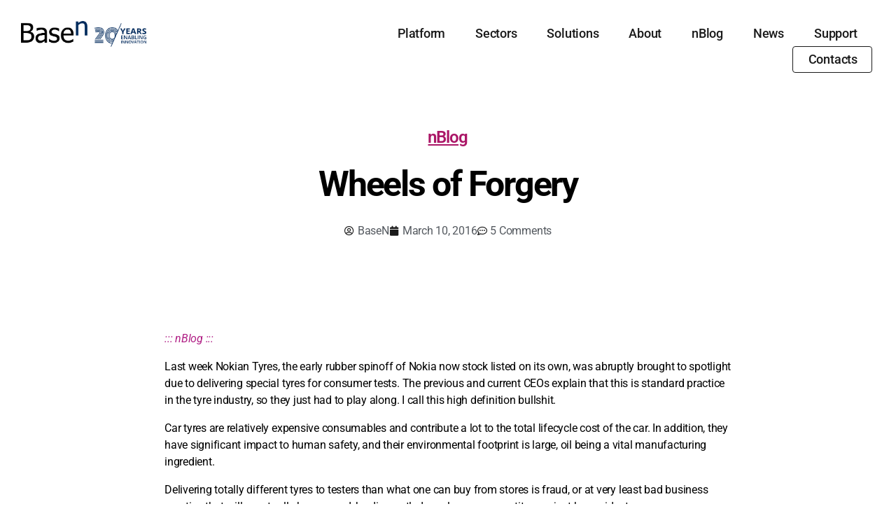

--- FILE ---
content_type: text/html; charset=UTF-8
request_url: https://www.basen.net/wheels-of-forgery/
body_size: 23979
content:
<!DOCTYPE html>
<html dir="ltr" lang="en-US" prefix="og: https://ogp.me/ns#">
<head>
	<meta charset="UTF-8">
	<meta name="viewport" content="width=device-width, initial-scale=1.0, viewport-fit=cover" />		<title>Wheels of Forgery - BaseN</title>
		<style>
			#site-content {
				overflow: visible !important;
			}
		</style>
			<style>img:is([sizes="auto" i], [sizes^="auto," i]) { contain-intrinsic-size: 3000px 1500px }</style>
	
		<!-- All in One SEO 4.9.0 - aioseo.com -->
	<meta name="description" content="::: nBlog ::: Last week Nokian Tyres, the early rubber spinoff of Nokia now stock listed on its own, was abruptly brought to spotlight due to delivering special tyres for consumer tests. The previous and current CEOs explain that this is standard practice in the tyre industry, so they just had to play along. I call" />
	<meta name="robots" content="max-image-preview:large" />
	<meta name="author" content="BaseN"/>
	<link rel="canonical" href="https://www.basen.net/wheels-of-forgery/" />
	<meta name="generator" content="All in One SEO (AIOSEO) 4.9.0" />
		<meta property="og:locale" content="en_US" />
		<meta property="og:site_name" content="BaseN -" />
		<meta property="og:type" content="article" />
		<meta property="og:title" content="Wheels of Forgery - BaseN" />
		<meta property="og:description" content="::: nBlog ::: Last week Nokian Tyres, the early rubber spinoff of Nokia now stock listed on its own, was abruptly brought to spotlight due to delivering special tyres for consumer tests. The previous and current CEOs explain that this is standard practice in the tyre industry, so they just had to play along. I call" />
		<meta property="og:url" content="https://www.basen.net/wheels-of-forgery/" />
		<meta property="og:image" content="https://www.basen.net/wp-content/uploads/2021/12/cropped-BaseN-20years_logo-1.png" />
		<meta property="og:image:secure_url" content="https://www.basen.net/wp-content/uploads/2021/12/cropped-BaseN-20years_logo-1.png" />
		<meta property="article:published_time" content="2016-03-10T09:29:00+00:00" />
		<meta property="article:modified_time" content="2020-08-05T09:31:26+00:00" />
		<meta name="twitter:card" content="summary_large_image" />
		<meta name="twitter:title" content="Wheels of Forgery - BaseN" />
		<meta name="twitter:description" content="::: nBlog ::: Last week Nokian Tyres, the early rubber spinoff of Nokia now stock listed on its own, was abruptly brought to spotlight due to delivering special tyres for consumer tests. The previous and current CEOs explain that this is standard practice in the tyre industry, so they just had to play along. I call" />
		<meta name="twitter:image" content="https://www.basen.net/wp-content/uploads/2021/12/cropped-BaseN-20years_logo-1.png" />
		<script type="application/ld+json" class="aioseo-schema">
			{"@context":"https:\/\/schema.org","@graph":[{"@type":"BlogPosting","@id":"https:\/\/www.basen.net\/wheels-of-forgery\/#blogposting","name":"Wheels of Forgery - BaseN","headline":"Wheels of Forgery","author":{"@id":"https:\/\/www.basen.net\/author\/basen\/#author"},"publisher":{"@id":"https:\/\/www.basen.net\/#organization"},"image":{"@type":"ImageObject","url":"https:\/\/www.basen.net\/wp-content\/uploads\/2021\/12\/cropped-BaseN-20years_logo-1.png","@id":"https:\/\/www.basen.net\/#articleImage","width":518,"height":107},"datePublished":"2016-03-10T09:29:00+00:00","dateModified":"2020-08-05T09:31:26+00:00","inLanguage":"en-US","commentCount":5,"mainEntityOfPage":{"@id":"https:\/\/www.basen.net\/wheels-of-forgery\/#webpage"},"isPartOf":{"@id":"https:\/\/www.basen.net\/wheels-of-forgery\/#webpage"},"articleSection":"nBlog"},{"@type":"BreadcrumbList","@id":"https:\/\/www.basen.net\/wheels-of-forgery\/#breadcrumblist","itemListElement":[{"@type":"ListItem","@id":"https:\/\/www.basen.net#listItem","position":1,"name":"Home","item":"https:\/\/www.basen.net","nextItem":{"@type":"ListItem","@id":"https:\/\/www.basen.net\/category\/nblog\/#listItem","name":"nBlog"}},{"@type":"ListItem","@id":"https:\/\/www.basen.net\/category\/nblog\/#listItem","position":2,"name":"nBlog","item":"https:\/\/www.basen.net\/category\/nblog\/","nextItem":{"@type":"ListItem","@id":"https:\/\/www.basen.net\/wheels-of-forgery\/#listItem","name":"Wheels of Forgery"},"previousItem":{"@type":"ListItem","@id":"https:\/\/www.basen.net#listItem","name":"Home"}},{"@type":"ListItem","@id":"https:\/\/www.basen.net\/wheels-of-forgery\/#listItem","position":3,"name":"Wheels of Forgery","previousItem":{"@type":"ListItem","@id":"https:\/\/www.basen.net\/category\/nblog\/#listItem","name":"nBlog"}}]},{"@type":"Organization","@id":"https:\/\/www.basen.net\/#organization","name":"BaseN","url":"https:\/\/www.basen.net\/","logo":{"@type":"ImageObject","url":"https:\/\/www.basen.net\/wp-content\/uploads\/2021\/12\/cropped-BaseN-20years_logo-1.png","@id":"https:\/\/www.basen.net\/wheels-of-forgery\/#organizationLogo","width":518,"height":107},"image":{"@id":"https:\/\/www.basen.net\/wheels-of-forgery\/#organizationLogo"}},{"@type":"Person","@id":"https:\/\/www.basen.net\/author\/basen\/#author","url":"https:\/\/www.basen.net\/author\/basen\/","name":"BaseN","image":{"@type":"ImageObject","@id":"https:\/\/www.basen.net\/wheels-of-forgery\/#authorImage","url":"https:\/\/secure.gravatar.com\/avatar\/0058a39602243219cb113e87076f86fda966451838ddc7addf67ebb8ea60fddb?s=96&d=mm&r=g","width":96,"height":96,"caption":"BaseN"}},{"@type":"WebPage","@id":"https:\/\/www.basen.net\/wheels-of-forgery\/#webpage","url":"https:\/\/www.basen.net\/wheels-of-forgery\/","name":"Wheels of Forgery - BaseN","description":"::: nBlog ::: Last week Nokian Tyres, the early rubber spinoff of Nokia now stock listed on its own, was abruptly brought to spotlight due to delivering special tyres for consumer tests. The previous and current CEOs explain that this is standard practice in the tyre industry, so they just had to play along. I call","inLanguage":"en-US","isPartOf":{"@id":"https:\/\/www.basen.net\/#website"},"breadcrumb":{"@id":"https:\/\/www.basen.net\/wheels-of-forgery\/#breadcrumblist"},"author":{"@id":"https:\/\/www.basen.net\/author\/basen\/#author"},"creator":{"@id":"https:\/\/www.basen.net\/author\/basen\/#author"},"datePublished":"2016-03-10T09:29:00+00:00","dateModified":"2020-08-05T09:31:26+00:00"},{"@type":"WebSite","@id":"https:\/\/www.basen.net\/#website","url":"https:\/\/www.basen.net\/","name":"BaseN","inLanguage":"en-US","publisher":{"@id":"https:\/\/www.basen.net\/#organization"}}]}
		</script>
		<!-- All in One SEO -->

<script id="cookieyes" type="text/javascript" src="https://cdn-cookieyes.com/client_data/f2505396ff305d1518e4c770/script.js"></script>
            <script data-no-defer="1" data-ezscrex="false" data-cfasync="false" data-pagespeed-no-defer data-cookieconsent="ignore">
                var ctPublicFunctions = {"_ajax_nonce":"9020b87c8a","_rest_nonce":"3a66a9696f","_ajax_url":"\/wp-admin\/admin-ajax.php","_rest_url":"https:\/\/www.basen.net\/wp-json\/","data__cookies_type":"native","data__ajax_type":"rest","data__bot_detector_enabled":"0","data__frontend_data_log_enabled":1,"cookiePrefix":"","wprocket_detected":false,"host_url":"www.basen.net","text__ee_click_to_select":"Click to select the whole data","text__ee_original_email":"The complete one is","text__ee_got_it":"Got it","text__ee_blocked":"Blocked","text__ee_cannot_connect":"Cannot connect","text__ee_cannot_decode":"Can not decode email. Unknown reason","text__ee_email_decoder":"CleanTalk email decoder","text__ee_wait_for_decoding":"The magic is on the way!","text__ee_decoding_process":"Please wait a few seconds while we decode the contact data."}
            </script>
        
            <script data-no-defer="1" data-ezscrex="false" data-cfasync="false" data-pagespeed-no-defer data-cookieconsent="ignore">
                var ctPublic = {"_ajax_nonce":"9020b87c8a","settings__forms__check_internal":"0","settings__forms__check_external":"0","settings__forms__force_protection":0,"settings__forms__search_test":"1","settings__data__bot_detector_enabled":"0","settings__sfw__anti_crawler":"1","blog_home":"https:\/\/www.basen.net\/","pixel__setting":"0","pixel__enabled":false,"pixel__url":null,"data__email_check_before_post":"1","data__email_check_exist_post":0,"data__cookies_type":"native","data__key_is_ok":true,"data__visible_fields_required":true,"wl_brandname":"Anti-Spam by CleanTalk","wl_brandname_short":"CleanTalk","ct_checkjs_key":1505311825,"emailEncoderPassKey":"d157c8a6ffef43e3580fc5b30dd48b2f","bot_detector_forms_excluded":"W10=","advancedCacheExists":false,"varnishCacheExists":false,"wc_ajax_add_to_cart":false,"theRealPerson":{"phrases":{"trpHeading":"The Real Person Badge!","trpContent1":"The commenter acts as a real person and verified as not a bot.","trpContent2":" Anti-Spam by CleanTalk","trpContentLearnMore":"Learn more"},"trpContentLink":"https:\/\/cleantalk.org\/help\/the-real-person?utm_id=&amp;utm_term=&amp;utm_source=admin_side&amp;utm_medium=trp_badge&amp;utm_content=trp_badge_link_click&amp;utm_campaign=apbct_links","imgPersonUrl":"https:\/\/www.basen.net\/wp-content\/plugins\/cleantalk-spam-protect\/css\/images\/real_user.svg","imgShieldUrl":"https:\/\/www.basen.net\/wp-content\/plugins\/cleantalk-spam-protect\/css\/images\/shield.svg"}}
            </script>
        <link rel='dns-prefetch' href='//client.crisp.chat' />
<link rel='dns-prefetch' href='//a.omappapi.com' />
<link rel="alternate" type="application/rss+xml" title="BaseN &raquo; Feed" href="https://www.basen.net/feed/" />
<link rel="alternate" type="application/rss+xml" title="BaseN &raquo; Comments Feed" href="https://www.basen.net/comments/feed/" />
<link rel="alternate" type="application/rss+xml" title="BaseN &raquo; Wheels of Forgery Comments Feed" href="https://www.basen.net/wheels-of-forgery/feed/" />
		<!-- This site uses the Google Analytics by MonsterInsights plugin v9.11.1 - Using Analytics tracking - https://www.monsterinsights.com/ -->
							<script src="//www.googletagmanager.com/gtag/js?id=G-TGQ2NJ5YVC"  data-cfasync="false" data-wpfc-render="false" async></script>
			<script data-cfasync="false" data-wpfc-render="false">
				var mi_version = '9.11.1';
				var mi_track_user = true;
				var mi_no_track_reason = '';
								var MonsterInsightsDefaultLocations = {"page_location":"https:\/\/www.basen.net\/wheels-of-forgery\/"};
								if ( typeof MonsterInsightsPrivacyGuardFilter === 'function' ) {
					var MonsterInsightsLocations = (typeof MonsterInsightsExcludeQuery === 'object') ? MonsterInsightsPrivacyGuardFilter( MonsterInsightsExcludeQuery ) : MonsterInsightsPrivacyGuardFilter( MonsterInsightsDefaultLocations );
				} else {
					var MonsterInsightsLocations = (typeof MonsterInsightsExcludeQuery === 'object') ? MonsterInsightsExcludeQuery : MonsterInsightsDefaultLocations;
				}

								var disableStrs = [
										'ga-disable-G-TGQ2NJ5YVC',
									];

				/* Function to detect opted out users */
				function __gtagTrackerIsOptedOut() {
					for (var index = 0; index < disableStrs.length; index++) {
						if (document.cookie.indexOf(disableStrs[index] + '=true') > -1) {
							return true;
						}
					}

					return false;
				}

				/* Disable tracking if the opt-out cookie exists. */
				if (__gtagTrackerIsOptedOut()) {
					for (var index = 0; index < disableStrs.length; index++) {
						window[disableStrs[index]] = true;
					}
				}

				/* Opt-out function */
				function __gtagTrackerOptout() {
					for (var index = 0; index < disableStrs.length; index++) {
						document.cookie = disableStrs[index] + '=true; expires=Thu, 31 Dec 2099 23:59:59 UTC; path=/';
						window[disableStrs[index]] = true;
					}
				}

				if ('undefined' === typeof gaOptout) {
					function gaOptout() {
						__gtagTrackerOptout();
					}
				}
								window.dataLayer = window.dataLayer || [];

				window.MonsterInsightsDualTracker = {
					helpers: {},
					trackers: {},
				};
				if (mi_track_user) {
					function __gtagDataLayer() {
						dataLayer.push(arguments);
					}

					function __gtagTracker(type, name, parameters) {
						if (!parameters) {
							parameters = {};
						}

						if (parameters.send_to) {
							__gtagDataLayer.apply(null, arguments);
							return;
						}

						if (type === 'event') {
														parameters.send_to = monsterinsights_frontend.v4_id;
							var hookName = name;
							if (typeof parameters['event_category'] !== 'undefined') {
								hookName = parameters['event_category'] + ':' + name;
							}

							if (typeof MonsterInsightsDualTracker.trackers[hookName] !== 'undefined') {
								MonsterInsightsDualTracker.trackers[hookName](parameters);
							} else {
								__gtagDataLayer('event', name, parameters);
							}
							
						} else {
							__gtagDataLayer.apply(null, arguments);
						}
					}

					__gtagTracker('js', new Date());
					__gtagTracker('set', {
						'developer_id.dZGIzZG': true,
											});
					if ( MonsterInsightsLocations.page_location ) {
						__gtagTracker('set', MonsterInsightsLocations);
					}
										__gtagTracker('config', 'G-TGQ2NJ5YVC', {"forceSSL":"true","link_attribution":"true"} );
										window.gtag = __gtagTracker;										(function () {
						/* https://developers.google.com/analytics/devguides/collection/analyticsjs/ */
						/* ga and __gaTracker compatibility shim. */
						var noopfn = function () {
							return null;
						};
						var newtracker = function () {
							return new Tracker();
						};
						var Tracker = function () {
							return null;
						};
						var p = Tracker.prototype;
						p.get = noopfn;
						p.set = noopfn;
						p.send = function () {
							var args = Array.prototype.slice.call(arguments);
							args.unshift('send');
							__gaTracker.apply(null, args);
						};
						var __gaTracker = function () {
							var len = arguments.length;
							if (len === 0) {
								return;
							}
							var f = arguments[len - 1];
							if (typeof f !== 'object' || f === null || typeof f.hitCallback !== 'function') {
								if ('send' === arguments[0]) {
									var hitConverted, hitObject = false, action;
									if ('event' === arguments[1]) {
										if ('undefined' !== typeof arguments[3]) {
											hitObject = {
												'eventAction': arguments[3],
												'eventCategory': arguments[2],
												'eventLabel': arguments[4],
												'value': arguments[5] ? arguments[5] : 1,
											}
										}
									}
									if ('pageview' === arguments[1]) {
										if ('undefined' !== typeof arguments[2]) {
											hitObject = {
												'eventAction': 'page_view',
												'page_path': arguments[2],
											}
										}
									}
									if (typeof arguments[2] === 'object') {
										hitObject = arguments[2];
									}
									if (typeof arguments[5] === 'object') {
										Object.assign(hitObject, arguments[5]);
									}
									if ('undefined' !== typeof arguments[1].hitType) {
										hitObject = arguments[1];
										if ('pageview' === hitObject.hitType) {
											hitObject.eventAction = 'page_view';
										}
									}
									if (hitObject) {
										action = 'timing' === arguments[1].hitType ? 'timing_complete' : hitObject.eventAction;
										hitConverted = mapArgs(hitObject);
										__gtagTracker('event', action, hitConverted);
									}
								}
								return;
							}

							function mapArgs(args) {
								var arg, hit = {};
								var gaMap = {
									'eventCategory': 'event_category',
									'eventAction': 'event_action',
									'eventLabel': 'event_label',
									'eventValue': 'event_value',
									'nonInteraction': 'non_interaction',
									'timingCategory': 'event_category',
									'timingVar': 'name',
									'timingValue': 'value',
									'timingLabel': 'event_label',
									'page': 'page_path',
									'location': 'page_location',
									'title': 'page_title',
									'referrer' : 'page_referrer',
								};
								for (arg in args) {
																		if (!(!args.hasOwnProperty(arg) || !gaMap.hasOwnProperty(arg))) {
										hit[gaMap[arg]] = args[arg];
									} else {
										hit[arg] = args[arg];
									}
								}
								return hit;
							}

							try {
								f.hitCallback();
							} catch (ex) {
							}
						};
						__gaTracker.create = newtracker;
						__gaTracker.getByName = newtracker;
						__gaTracker.getAll = function () {
							return [];
						};
						__gaTracker.remove = noopfn;
						__gaTracker.loaded = true;
						window['__gaTracker'] = __gaTracker;
					})();
									} else {
										console.log("");
					(function () {
						function __gtagTracker() {
							return null;
						}

						window['__gtagTracker'] = __gtagTracker;
						window['gtag'] = __gtagTracker;
					})();
									}
			</script>
							<!-- / Google Analytics by MonsterInsights -->
		<script>
window._wpemojiSettings = {"baseUrl":"https:\/\/s.w.org\/images\/core\/emoji\/16.0.1\/72x72\/","ext":".png","svgUrl":"https:\/\/s.w.org\/images\/core\/emoji\/16.0.1\/svg\/","svgExt":".svg","source":{"concatemoji":"https:\/\/www.basen.net\/wp-includes\/js\/wp-emoji-release.min.js?ver=6.8.3"}};
/*! This file is auto-generated */
!function(s,n){var o,i,e;function c(e){try{var t={supportTests:e,timestamp:(new Date).valueOf()};sessionStorage.setItem(o,JSON.stringify(t))}catch(e){}}function p(e,t,n){e.clearRect(0,0,e.canvas.width,e.canvas.height),e.fillText(t,0,0);var t=new Uint32Array(e.getImageData(0,0,e.canvas.width,e.canvas.height).data),a=(e.clearRect(0,0,e.canvas.width,e.canvas.height),e.fillText(n,0,0),new Uint32Array(e.getImageData(0,0,e.canvas.width,e.canvas.height).data));return t.every(function(e,t){return e===a[t]})}function u(e,t){e.clearRect(0,0,e.canvas.width,e.canvas.height),e.fillText(t,0,0);for(var n=e.getImageData(16,16,1,1),a=0;a<n.data.length;a++)if(0!==n.data[a])return!1;return!0}function f(e,t,n,a){switch(t){case"flag":return n(e,"\ud83c\udff3\ufe0f\u200d\u26a7\ufe0f","\ud83c\udff3\ufe0f\u200b\u26a7\ufe0f")?!1:!n(e,"\ud83c\udde8\ud83c\uddf6","\ud83c\udde8\u200b\ud83c\uddf6")&&!n(e,"\ud83c\udff4\udb40\udc67\udb40\udc62\udb40\udc65\udb40\udc6e\udb40\udc67\udb40\udc7f","\ud83c\udff4\u200b\udb40\udc67\u200b\udb40\udc62\u200b\udb40\udc65\u200b\udb40\udc6e\u200b\udb40\udc67\u200b\udb40\udc7f");case"emoji":return!a(e,"\ud83e\udedf")}return!1}function g(e,t,n,a){var r="undefined"!=typeof WorkerGlobalScope&&self instanceof WorkerGlobalScope?new OffscreenCanvas(300,150):s.createElement("canvas"),o=r.getContext("2d",{willReadFrequently:!0}),i=(o.textBaseline="top",o.font="600 32px Arial",{});return e.forEach(function(e){i[e]=t(o,e,n,a)}),i}function t(e){var t=s.createElement("script");t.src=e,t.defer=!0,s.head.appendChild(t)}"undefined"!=typeof Promise&&(o="wpEmojiSettingsSupports",i=["flag","emoji"],n.supports={everything:!0,everythingExceptFlag:!0},e=new Promise(function(e){s.addEventListener("DOMContentLoaded",e,{once:!0})}),new Promise(function(t){var n=function(){try{var e=JSON.parse(sessionStorage.getItem(o));if("object"==typeof e&&"number"==typeof e.timestamp&&(new Date).valueOf()<e.timestamp+604800&&"object"==typeof e.supportTests)return e.supportTests}catch(e){}return null}();if(!n){if("undefined"!=typeof Worker&&"undefined"!=typeof OffscreenCanvas&&"undefined"!=typeof URL&&URL.createObjectURL&&"undefined"!=typeof Blob)try{var e="postMessage("+g.toString()+"("+[JSON.stringify(i),f.toString(),p.toString(),u.toString()].join(",")+"));",a=new Blob([e],{type:"text/javascript"}),r=new Worker(URL.createObjectURL(a),{name:"wpTestEmojiSupports"});return void(r.onmessage=function(e){c(n=e.data),r.terminate(),t(n)})}catch(e){}c(n=g(i,f,p,u))}t(n)}).then(function(e){for(var t in e)n.supports[t]=e[t],n.supports.everything=n.supports.everything&&n.supports[t],"flag"!==t&&(n.supports.everythingExceptFlag=n.supports.everythingExceptFlag&&n.supports[t]);n.supports.everythingExceptFlag=n.supports.everythingExceptFlag&&!n.supports.flag,n.DOMReady=!1,n.readyCallback=function(){n.DOMReady=!0}}).then(function(){return e}).then(function(){var e;n.supports.everything||(n.readyCallback(),(e=n.source||{}).concatemoji?t(e.concatemoji):e.wpemoji&&e.twemoji&&(t(e.twemoji),t(e.wpemoji)))}))}((window,document),window._wpemojiSettings);
</script>
<link rel='stylesheet' id='sdm-styles-css' href='https://www.basen.net/wp-content/plugins/simple-download-monitor/css/sdm_wp_styles.css?ver=6.8.3' media='all' />
<style id='wp-emoji-styles-inline-css'>

	img.wp-smiley, img.emoji {
		display: inline !important;
		border: none !important;
		box-shadow: none !important;
		height: 1em !important;
		width: 1em !important;
		margin: 0 0.07em !important;
		vertical-align: -0.1em !important;
		background: none !important;
		padding: 0 !important;
	}
</style>
<link rel='stylesheet' id='wp-block-library-css' href='https://www.basen.net/wp-includes/css/dist/block-library/style.min.css?ver=6.8.3' media='all' />
<style id='classic-theme-styles-inline-css'>
/*! This file is auto-generated */
.wp-block-button__link{color:#fff;background-color:#32373c;border-radius:9999px;box-shadow:none;text-decoration:none;padding:calc(.667em + 2px) calc(1.333em + 2px);font-size:1.125em}.wp-block-file__button{background:#32373c;color:#fff;text-decoration:none}
</style>
<link rel='stylesheet' id='aioseo/css/src/vue/standalone/blocks/table-of-contents/global.scss-css' href='https://www.basen.net/wp-content/plugins/all-in-one-seo-pack/dist/Lite/assets/css/table-of-contents/global.e90f6d47.css?ver=4.9.0' media='all' />
<style id='global-styles-inline-css'>
:root{--wp--preset--aspect-ratio--square: 1;--wp--preset--aspect-ratio--4-3: 4/3;--wp--preset--aspect-ratio--3-4: 3/4;--wp--preset--aspect-ratio--3-2: 3/2;--wp--preset--aspect-ratio--2-3: 2/3;--wp--preset--aspect-ratio--16-9: 16/9;--wp--preset--aspect-ratio--9-16: 9/16;--wp--preset--color--black: #000000;--wp--preset--color--cyan-bluish-gray: #abb8c3;--wp--preset--color--white: #ffffff;--wp--preset--color--pale-pink: #f78da7;--wp--preset--color--vivid-red: #cf2e2e;--wp--preset--color--luminous-vivid-orange: #ff6900;--wp--preset--color--luminous-vivid-amber: #fcb900;--wp--preset--color--light-green-cyan: #7bdcb5;--wp--preset--color--vivid-green-cyan: #00d084;--wp--preset--color--pale-cyan-blue: #8ed1fc;--wp--preset--color--vivid-cyan-blue: #0693e3;--wp--preset--color--vivid-purple: #9b51e0;--wp--preset--color--accent: #e11d78;--wp--preset--color--primary: #000000;--wp--preset--color--secondary: #6d6d6d;--wp--preset--color--subtle-background: #dbdbdb;--wp--preset--color--background: #ffffff;--wp--preset--gradient--vivid-cyan-blue-to-vivid-purple: linear-gradient(135deg,rgba(6,147,227,1) 0%,rgb(155,81,224) 100%);--wp--preset--gradient--light-green-cyan-to-vivid-green-cyan: linear-gradient(135deg,rgb(122,220,180) 0%,rgb(0,208,130) 100%);--wp--preset--gradient--luminous-vivid-amber-to-luminous-vivid-orange: linear-gradient(135deg,rgba(252,185,0,1) 0%,rgba(255,105,0,1) 100%);--wp--preset--gradient--luminous-vivid-orange-to-vivid-red: linear-gradient(135deg,rgba(255,105,0,1) 0%,rgb(207,46,46) 100%);--wp--preset--gradient--very-light-gray-to-cyan-bluish-gray: linear-gradient(135deg,rgb(238,238,238) 0%,rgb(169,184,195) 100%);--wp--preset--gradient--cool-to-warm-spectrum: linear-gradient(135deg,rgb(74,234,220) 0%,rgb(151,120,209) 20%,rgb(207,42,186) 40%,rgb(238,44,130) 60%,rgb(251,105,98) 80%,rgb(254,248,76) 100%);--wp--preset--gradient--blush-light-purple: linear-gradient(135deg,rgb(255,206,236) 0%,rgb(152,150,240) 100%);--wp--preset--gradient--blush-bordeaux: linear-gradient(135deg,rgb(254,205,165) 0%,rgb(254,45,45) 50%,rgb(107,0,62) 100%);--wp--preset--gradient--luminous-dusk: linear-gradient(135deg,rgb(255,203,112) 0%,rgb(199,81,192) 50%,rgb(65,88,208) 100%);--wp--preset--gradient--pale-ocean: linear-gradient(135deg,rgb(255,245,203) 0%,rgb(182,227,212) 50%,rgb(51,167,181) 100%);--wp--preset--gradient--electric-grass: linear-gradient(135deg,rgb(202,248,128) 0%,rgb(113,206,126) 100%);--wp--preset--gradient--midnight: linear-gradient(135deg,rgb(2,3,129) 0%,rgb(40,116,252) 100%);--wp--preset--font-size--small: 18px;--wp--preset--font-size--medium: 20px;--wp--preset--font-size--large: 26.25px;--wp--preset--font-size--x-large: 42px;--wp--preset--font-size--normal: 21px;--wp--preset--font-size--larger: 32px;--wp--preset--spacing--20: 0.44rem;--wp--preset--spacing--30: 0.67rem;--wp--preset--spacing--40: 1rem;--wp--preset--spacing--50: 1.5rem;--wp--preset--spacing--60: 2.25rem;--wp--preset--spacing--70: 3.38rem;--wp--preset--spacing--80: 5.06rem;--wp--preset--shadow--natural: 6px 6px 9px rgba(0, 0, 0, 0.2);--wp--preset--shadow--deep: 12px 12px 50px rgba(0, 0, 0, 0.4);--wp--preset--shadow--sharp: 6px 6px 0px rgba(0, 0, 0, 0.2);--wp--preset--shadow--outlined: 6px 6px 0px -3px rgba(255, 255, 255, 1), 6px 6px rgba(0, 0, 0, 1);--wp--preset--shadow--crisp: 6px 6px 0px rgba(0, 0, 0, 1);}:where(.is-layout-flex){gap: 0.5em;}:where(.is-layout-grid){gap: 0.5em;}body .is-layout-flex{display: flex;}.is-layout-flex{flex-wrap: wrap;align-items: center;}.is-layout-flex > :is(*, div){margin: 0;}body .is-layout-grid{display: grid;}.is-layout-grid > :is(*, div){margin: 0;}:where(.wp-block-columns.is-layout-flex){gap: 2em;}:where(.wp-block-columns.is-layout-grid){gap: 2em;}:where(.wp-block-post-template.is-layout-flex){gap: 1.25em;}:where(.wp-block-post-template.is-layout-grid){gap: 1.25em;}.has-black-color{color: var(--wp--preset--color--black) !important;}.has-cyan-bluish-gray-color{color: var(--wp--preset--color--cyan-bluish-gray) !important;}.has-white-color{color: var(--wp--preset--color--white) !important;}.has-pale-pink-color{color: var(--wp--preset--color--pale-pink) !important;}.has-vivid-red-color{color: var(--wp--preset--color--vivid-red) !important;}.has-luminous-vivid-orange-color{color: var(--wp--preset--color--luminous-vivid-orange) !important;}.has-luminous-vivid-amber-color{color: var(--wp--preset--color--luminous-vivid-amber) !important;}.has-light-green-cyan-color{color: var(--wp--preset--color--light-green-cyan) !important;}.has-vivid-green-cyan-color{color: var(--wp--preset--color--vivid-green-cyan) !important;}.has-pale-cyan-blue-color{color: var(--wp--preset--color--pale-cyan-blue) !important;}.has-vivid-cyan-blue-color{color: var(--wp--preset--color--vivid-cyan-blue) !important;}.has-vivid-purple-color{color: var(--wp--preset--color--vivid-purple) !important;}.has-black-background-color{background-color: var(--wp--preset--color--black) !important;}.has-cyan-bluish-gray-background-color{background-color: var(--wp--preset--color--cyan-bluish-gray) !important;}.has-white-background-color{background-color: var(--wp--preset--color--white) !important;}.has-pale-pink-background-color{background-color: var(--wp--preset--color--pale-pink) !important;}.has-vivid-red-background-color{background-color: var(--wp--preset--color--vivid-red) !important;}.has-luminous-vivid-orange-background-color{background-color: var(--wp--preset--color--luminous-vivid-orange) !important;}.has-luminous-vivid-amber-background-color{background-color: var(--wp--preset--color--luminous-vivid-amber) !important;}.has-light-green-cyan-background-color{background-color: var(--wp--preset--color--light-green-cyan) !important;}.has-vivid-green-cyan-background-color{background-color: var(--wp--preset--color--vivid-green-cyan) !important;}.has-pale-cyan-blue-background-color{background-color: var(--wp--preset--color--pale-cyan-blue) !important;}.has-vivid-cyan-blue-background-color{background-color: var(--wp--preset--color--vivid-cyan-blue) !important;}.has-vivid-purple-background-color{background-color: var(--wp--preset--color--vivid-purple) !important;}.has-black-border-color{border-color: var(--wp--preset--color--black) !important;}.has-cyan-bluish-gray-border-color{border-color: var(--wp--preset--color--cyan-bluish-gray) !important;}.has-white-border-color{border-color: var(--wp--preset--color--white) !important;}.has-pale-pink-border-color{border-color: var(--wp--preset--color--pale-pink) !important;}.has-vivid-red-border-color{border-color: var(--wp--preset--color--vivid-red) !important;}.has-luminous-vivid-orange-border-color{border-color: var(--wp--preset--color--luminous-vivid-orange) !important;}.has-luminous-vivid-amber-border-color{border-color: var(--wp--preset--color--luminous-vivid-amber) !important;}.has-light-green-cyan-border-color{border-color: var(--wp--preset--color--light-green-cyan) !important;}.has-vivid-green-cyan-border-color{border-color: var(--wp--preset--color--vivid-green-cyan) !important;}.has-pale-cyan-blue-border-color{border-color: var(--wp--preset--color--pale-cyan-blue) !important;}.has-vivid-cyan-blue-border-color{border-color: var(--wp--preset--color--vivid-cyan-blue) !important;}.has-vivid-purple-border-color{border-color: var(--wp--preset--color--vivid-purple) !important;}.has-vivid-cyan-blue-to-vivid-purple-gradient-background{background: var(--wp--preset--gradient--vivid-cyan-blue-to-vivid-purple) !important;}.has-light-green-cyan-to-vivid-green-cyan-gradient-background{background: var(--wp--preset--gradient--light-green-cyan-to-vivid-green-cyan) !important;}.has-luminous-vivid-amber-to-luminous-vivid-orange-gradient-background{background: var(--wp--preset--gradient--luminous-vivid-amber-to-luminous-vivid-orange) !important;}.has-luminous-vivid-orange-to-vivid-red-gradient-background{background: var(--wp--preset--gradient--luminous-vivid-orange-to-vivid-red) !important;}.has-very-light-gray-to-cyan-bluish-gray-gradient-background{background: var(--wp--preset--gradient--very-light-gray-to-cyan-bluish-gray) !important;}.has-cool-to-warm-spectrum-gradient-background{background: var(--wp--preset--gradient--cool-to-warm-spectrum) !important;}.has-blush-light-purple-gradient-background{background: var(--wp--preset--gradient--blush-light-purple) !important;}.has-blush-bordeaux-gradient-background{background: var(--wp--preset--gradient--blush-bordeaux) !important;}.has-luminous-dusk-gradient-background{background: var(--wp--preset--gradient--luminous-dusk) !important;}.has-pale-ocean-gradient-background{background: var(--wp--preset--gradient--pale-ocean) !important;}.has-electric-grass-gradient-background{background: var(--wp--preset--gradient--electric-grass) !important;}.has-midnight-gradient-background{background: var(--wp--preset--gradient--midnight) !important;}.has-small-font-size{font-size: var(--wp--preset--font-size--small) !important;}.has-medium-font-size{font-size: var(--wp--preset--font-size--medium) !important;}.has-large-font-size{font-size: var(--wp--preset--font-size--large) !important;}.has-x-large-font-size{font-size: var(--wp--preset--font-size--x-large) !important;}
:where(.wp-block-post-template.is-layout-flex){gap: 1.25em;}:where(.wp-block-post-template.is-layout-grid){gap: 1.25em;}
:where(.wp-block-columns.is-layout-flex){gap: 2em;}:where(.wp-block-columns.is-layout-grid){gap: 2em;}
:root :where(.wp-block-pullquote){font-size: 1.5em;line-height: 1.6;}
</style>
<link rel='stylesheet' id='cleantalk-public-css-css' href='https://www.basen.net/wp-content/plugins/cleantalk-spam-protect/css/cleantalk-public.min.css?ver=6.68_1764330824' media='all' />
<link rel='stylesheet' id='cleantalk-email-decoder-css-css' href='https://www.basen.net/wp-content/plugins/cleantalk-spam-protect/css/cleantalk-email-decoder.min.css?ver=6.68_1764330824' media='all' />
<link rel='stylesheet' id='cleantalk-trp-css-css' href='https://www.basen.net/wp-content/plugins/cleantalk-spam-protect/css/cleantalk-trp.min.css?ver=6.68_1764330824' media='all' />
<link rel='stylesheet' id='SFSImainCss-css' href='https://www.basen.net/wp-content/plugins/ultimate-social-media-icons/css/sfsi-style.css?ver=2.9.5' media='all' />
<link rel='stylesheet' id='awsm-team-css' href='https://www.basen.net/wp-content/plugins/awsm-team/css/team.min.css?ver=1.3.3' media='all' />
<link rel='stylesheet' id='twentytwenty-style-css' href='https://www.basen.net/wp-content/themes/twentytwenty/style.css?ver=2.9' media='all' />
<style id='twentytwenty-style-inline-css'>
.color-accent,.color-accent-hover:hover,.color-accent-hover:focus,:root .has-accent-color,.has-drop-cap:not(:focus):first-letter,.wp-block-button.is-style-outline,a { color: #e11d78; }blockquote,.border-color-accent,.border-color-accent-hover:hover,.border-color-accent-hover:focus { border-color: #e11d78; }button,.button,.faux-button,.wp-block-button__link,.wp-block-file .wp-block-file__button,input[type="button"],input[type="reset"],input[type="submit"],.bg-accent,.bg-accent-hover:hover,.bg-accent-hover:focus,:root .has-accent-background-color,.comment-reply-link { background-color: #e11d78; }.fill-children-accent,.fill-children-accent * { fill: #e11d78; }:root .has-background-color,button,.button,.faux-button,.wp-block-button__link,.wp-block-file__button,input[type="button"],input[type="reset"],input[type="submit"],.wp-block-button,.comment-reply-link,.has-background.has-primary-background-color:not(.has-text-color),.has-background.has-primary-background-color *:not(.has-text-color),.has-background.has-accent-background-color:not(.has-text-color),.has-background.has-accent-background-color *:not(.has-text-color) { color: #ffffff; }:root .has-background-background-color { background-color: #ffffff; }body,.entry-title a,:root .has-primary-color { color: #000000; }:root .has-primary-background-color { background-color: #000000; }cite,figcaption,.wp-caption-text,.post-meta,.entry-content .wp-block-archives li,.entry-content .wp-block-categories li,.entry-content .wp-block-latest-posts li,.wp-block-latest-comments__comment-date,.wp-block-latest-posts__post-date,.wp-block-embed figcaption,.wp-block-image figcaption,.wp-block-pullquote cite,.comment-metadata,.comment-respond .comment-notes,.comment-respond .logged-in-as,.pagination .dots,.entry-content hr:not(.has-background),hr.styled-separator,:root .has-secondary-color { color: #6d6d6d; }:root .has-secondary-background-color { background-color: #6d6d6d; }pre,fieldset,input,textarea,table,table *,hr { border-color: #dbdbdb; }caption,code,code,kbd,samp,.wp-block-table.is-style-stripes tbody tr:nth-child(odd),:root .has-subtle-background-background-color { background-color: #dbdbdb; }.wp-block-table.is-style-stripes { border-bottom-color: #dbdbdb; }.wp-block-latest-posts.is-grid li { border-top-color: #dbdbdb; }:root .has-subtle-background-color { color: #dbdbdb; }body:not(.overlay-header) .primary-menu > li > a,body:not(.overlay-header) .primary-menu > li > .icon,.modal-menu a,.footer-menu a, .footer-widgets a:where(:not(.wp-block-button__link)),#site-footer .wp-block-button.is-style-outline,.wp-block-pullquote:before,.singular:not(.overlay-header) .entry-header a,.archive-header a,.header-footer-group .color-accent,.header-footer-group .color-accent-hover:hover { color: #e11d78; }.social-icons a,#site-footer button:not(.toggle),#site-footer .button,#site-footer .faux-button,#site-footer .wp-block-button__link,#site-footer .wp-block-file__button,#site-footer input[type="button"],#site-footer input[type="reset"],#site-footer input[type="submit"] { background-color: #e11d78; }.social-icons a,body:not(.overlay-header) .primary-menu ul,.header-footer-group button,.header-footer-group .button,.header-footer-group .faux-button,.header-footer-group .wp-block-button:not(.is-style-outline) .wp-block-button__link,.header-footer-group .wp-block-file__button,.header-footer-group input[type="button"],.header-footer-group input[type="reset"],.header-footer-group input[type="submit"] { color: #ffffff; }#site-header,.footer-nav-widgets-wrapper,#site-footer,.menu-modal,.menu-modal-inner,.search-modal-inner,.archive-header,.singular .entry-header,.singular .featured-media:before,.wp-block-pullquote:before { background-color: #ffffff; }.header-footer-group,body:not(.overlay-header) #site-header .toggle,.menu-modal .toggle { color: #000000; }body:not(.overlay-header) .primary-menu ul { background-color: #000000; }body:not(.overlay-header) .primary-menu > li > ul:after { border-bottom-color: #000000; }body:not(.overlay-header) .primary-menu ul ul:after { border-left-color: #000000; }.site-description,body:not(.overlay-header) .toggle-inner .toggle-text,.widget .post-date,.widget .rss-date,.widget_archive li,.widget_categories li,.widget cite,.widget_pages li,.widget_meta li,.widget_nav_menu li,.powered-by-wordpress,.footer-credits .privacy-policy,.to-the-top,.singular .entry-header .post-meta,.singular:not(.overlay-header) .entry-header .post-meta a { color: #6d6d6d; }.header-footer-group pre,.header-footer-group fieldset,.header-footer-group input,.header-footer-group textarea,.header-footer-group table,.header-footer-group table *,.footer-nav-widgets-wrapper,#site-footer,.menu-modal nav *,.footer-widgets-outer-wrapper,.footer-top { border-color: #dbdbdb; }.header-footer-group table caption,body:not(.overlay-header) .header-inner .toggle-wrapper::before { background-color: #dbdbdb; }
</style>
<link rel='stylesheet' id='twentytwenty-fonts-css' href='https://www.basen.net/wp-content/themes/twentytwenty/assets/css/font-inter.css?ver=2.9' media='all' />
<link rel='stylesheet' id='twentytwenty-print-style-css' href='https://www.basen.net/wp-content/themes/twentytwenty/print.css?ver=2.9' media='print' />
<link rel='stylesheet' id='elementor-frontend-css' href='https://www.basen.net/wp-content/plugins/elementor/assets/css/frontend.min.css?ver=3.33.2' media='all' />
<link rel='stylesheet' id='widget-image-css' href='https://www.basen.net/wp-content/plugins/elementor/assets/css/widget-image.min.css?ver=3.33.2' media='all' />
<link rel='stylesheet' id='widget-nav-menu-css' href='https://www.basen.net/wp-content/plugins/elementor-pro/assets/css/widget-nav-menu.min.css?ver=3.24.2' media='all' />
<link rel='stylesheet' id='widget-social-icons-css' href='https://www.basen.net/wp-content/plugins/elementor/assets/css/widget-social-icons.min.css?ver=3.33.2' media='all' />
<link rel='stylesheet' id='e-apple-webkit-css' href='https://www.basen.net/wp-content/plugins/elementor/assets/css/conditionals/apple-webkit.min.css?ver=3.33.2' media='all' />
<link rel='stylesheet' id='widget-icon-list-css' href='https://www.basen.net/wp-content/plugins/elementor/assets/css/widget-icon-list.min.css?ver=3.33.2' media='all' />
<link rel='stylesheet' id='widget-heading-css' href='https://www.basen.net/wp-content/plugins/elementor/assets/css/widget-heading.min.css?ver=3.33.2' media='all' />
<link rel='stylesheet' id='widget-forms-css' href='https://www.basen.net/wp-content/plugins/elementor-pro/assets/css/widget-forms.min.css?ver=3.24.2' media='all' />
<link rel='stylesheet' id='flatpickr-css' href='https://www.basen.net/wp-content/plugins/elementor/assets/lib/flatpickr/flatpickr.min.css?ver=4.6.13' media='all' />
<link rel='stylesheet' id='widget-divider-css' href='https://www.basen.net/wp-content/plugins/elementor/assets/css/widget-divider.min.css?ver=3.33.2' media='all' />
<link rel='stylesheet' id='widget-theme-elements-css' href='https://www.basen.net/wp-content/plugins/elementor-pro/assets/css/widget-theme-elements.min.css?ver=3.24.2' media='all' />
<link rel='stylesheet' id='elementor-icons-shared-0-css' href='https://www.basen.net/wp-content/plugins/elementor/assets/lib/font-awesome/css/fontawesome.min.css?ver=5.15.3' media='all' />
<link rel='stylesheet' id='elementor-icons-fa-regular-css' href='https://www.basen.net/wp-content/plugins/elementor/assets/lib/font-awesome/css/regular.min.css?ver=5.15.3' media='all' />
<link rel='stylesheet' id='elementor-icons-fa-solid-css' href='https://www.basen.net/wp-content/plugins/elementor/assets/lib/font-awesome/css/solid.min.css?ver=5.15.3' media='all' />
<link rel='stylesheet' id='widget-posts-css' href='https://www.basen.net/wp-content/plugins/elementor-pro/assets/css/widget-posts.min.css?ver=3.24.2' media='all' />
<link rel='stylesheet' id='elementor-icons-css' href='https://www.basen.net/wp-content/plugins/elementor/assets/lib/eicons/css/elementor-icons.min.css?ver=5.44.0' media='all' />
<link rel='stylesheet' id='elementor-post-321-css' href='https://www.basen.net/wp-content/uploads/elementor/css/post-321.css?ver=1767729415' media='all' />
<link rel='stylesheet' id='wpforms-classic-full-css' href='https://www.basen.net/wp-content/plugins/wpforms/assets/css/frontend/classic/wpforms-full.min.css?ver=1.9.6' media='all' />
<link rel='stylesheet' id='elementor-pro-css' href='https://www.basen.net/wp-content/plugins/elementor-pro/assets/css/frontend.min.css?ver=3.24.2' media='all' />
<link rel='stylesheet' id='elementor-post-1845-css' href='https://www.basen.net/wp-content/uploads/elementor/css/post-1845.css?ver=1768014773' media='all' />
<link rel='stylesheet' id='elementor-post-6875-css' href='https://www.basen.net/wp-content/uploads/elementor/css/post-6875.css?ver=1767729416' media='all' />
<link rel='stylesheet' id='xltab1-css' href='https://www.basen.net/wp-content/plugins/xl-tab/widgets/tab1/style.css?ver=6.8.3' media='all' />
<link rel='stylesheet' id='elementor-post-6821-css' href='https://www.basen.net/wp-content/uploads/elementor/css/post-6821.css?ver=1767729416' media='all' />
<link rel='stylesheet' id='elementor-post-11577-css' href='https://www.basen.net/wp-content/uploads/elementor/css/post-11577.css?ver=1767729592' media='all' />
<link rel='stylesheet' id='bdt-uikit-css' href='https://www.basen.net/wp-content/plugins/bdthemes-prime-slider-lite/assets/css/bdt-uikit.css?ver=3.21.7' media='all' />
<link rel='stylesheet' id='prime-slider-site-css' href='https://www.basen.net/wp-content/plugins/bdthemes-prime-slider-lite/assets/css/prime-slider-site.css?ver=3.17.13' media='all' />
<link rel='stylesheet' id='elementor-gf-local-roboto-css' href='https://www.basen.net/wp-content/uploads/elementor/google-fonts/css/roboto.css?ver=1749735246' media='all' />
<link rel='stylesheet' id='elementor-gf-local-robotoslab-css' href='https://www.basen.net/wp-content/uploads/elementor/google-fonts/css/robotoslab.css?ver=1749735248' media='all' />
<link rel='stylesheet' id='elementor-icons-fa-brands-css' href='https://www.basen.net/wp-content/plugins/elementor/assets/lib/font-awesome/css/brands.min.css?ver=5.15.3' media='all' />
<script id="jquery-core-js-extra">
var pp = {"ajax_url":"https:\/\/www.basen.net\/wp-admin\/admin-ajax.php"};
</script>
<script src="https://www.basen.net/wp-includes/js/jquery/jquery.min.js?ver=3.7.1" id="jquery-core-js"></script>
<script src="https://www.basen.net/wp-includes/js/jquery/jquery-migrate.min.js?ver=3.4.1" id="jquery-migrate-js"></script>
<script src="https://www.basen.net/wp-content/plugins/google-analytics-for-wordpress/assets/js/frontend-gtag.min.js?ver=9.11.1" id="monsterinsights-frontend-script-js" async data-wp-strategy="async"></script>
<script data-cfasync="false" data-wpfc-render="false" id='monsterinsights-frontend-script-js-extra'>var monsterinsights_frontend = {"js_events_tracking":"true","download_extensions":"doc,pdf,ppt,zip,xls,docx,pptx,xlsx","inbound_paths":"[{\"path\":\"\\\/go\\\/\",\"label\":\"affiliate\"},{\"path\":\"\\\/recommend\\\/\",\"label\":\"affiliate\"}]","home_url":"https:\/\/www.basen.net","hash_tracking":"false","v4_id":"G-TGQ2NJ5YVC"};</script>
<script src="https://www.basen.net/wp-content/plugins/cleantalk-spam-protect/js/apbct-public-bundle_gathering.min.js?ver=6.68_1764330824" id="apbct-public-bundle_gathering.min-js-js"></script>
<script id="sdm-scripts-js-extra">
var sdm_ajax_script = {"ajaxurl":"https:\/\/www.basen.net\/wp-admin\/admin-ajax.php"};
</script>
<script src="https://www.basen.net/wp-content/plugins/simple-download-monitor/js/sdm_wp_scripts.js?ver=6.8.3" id="sdm-scripts-js"></script>
<script src="https://www.basen.net/wp-content/plugins/bdthemes-prime-slider-lite/assets/js/bdt-uikit.min.js?ver=3.21.7" id="bdt-uikit-js"></script>
<link rel="https://api.w.org/" href="https://www.basen.net/wp-json/" /><link rel="alternate" title="JSON" type="application/json" href="https://www.basen.net/wp-json/wp/v2/posts/1845" /><link rel="EditURI" type="application/rsd+xml" title="RSD" href="https://www.basen.net/xmlrpc.php?rsd" />
<link rel='shortlink' href='https://www.basen.net/?p=1845' />
<link rel="alternate" title="oEmbed (JSON)" type="application/json+oembed" href="https://www.basen.net/wp-json/oembed/1.0/embed?url=https%3A%2F%2Fwww.basen.net%2Fwheels-of-forgery%2F" />
<link rel="alternate" title="oEmbed (XML)" type="text/xml+oembed" href="https://www.basen.net/wp-json/oembed/1.0/embed?url=https%3A%2F%2Fwww.basen.net%2Fwheels-of-forgery%2F&#038;format=xml" />
<script src="https://embed.released.so/1/embed.js" defer></script>

<script> (function(ss,ex){ window.ldfdr=window.ldfdr||function(){(ldfdr._q=ldfdr._q||[]).push([].slice.call(arguments));}; (function(d,s){ fs=d.getElementsByTagName(s)[0]; function ce(src){ var cs=d.createElement(s); cs.src=src; cs.async=1; fs.parentNode.insertBefore(cs,fs); }; ce('https://sc.lfeeder.com/lftracker_v1_'+ss+(ex?'_'+ex:'')+'.js'); })(document,'script'); })('Xbp1oaEEGEzaEdVj'); </script><!-- Linkedin Insight Base Code --!><script type='text/javascript'>_linkedin_partner_id = '118764';window._linkedin_data_partner_ids = window._linkedin_data_partner_ids || [];window._linkedin_data_partner_ids.push(_linkedin_partner_id);</script><script type='text/javascript'>(function(){var s = document.getElementsByTagName('script')[0];var b = document.createElement('script');b.type = 'text/javascript';b.async = true;b.src = 'https://snap.licdn.com/li.lms-analytics/insight.min.js';s.parentNode.insertBefore(b, s);})();</script><noscript><img height='1' width='1' style='display:none;' alt='' src='https://dc.ads.linkedin.com/collect/?pid=118764&fmt=gif' /></noscript><!-- End Linkedin Insight Base Code --!>
<!--Customizer CSS--> 
<style type="text/css">
.powered-by-wordpress {
    display: none;
}
</style> 
<!--/Customizer CSS-->

<!-- Salespanel Web Tracking code -->
<script type="text/javascript" >
    window.salespanelSettings = {
        "sp_automatic_lead_capture": true,
        "sp_lead_capture_on_submit": false,
        "sp_track_by_default": true    };
    (function(e, f, g, h, i){
        $salespanel = window.$salespanel || (window.$salespanel = []);
        __sp = i;
        var a=f.createElement(g);
        a.type="text/javascript";
        a.async=1;
        a.src=("https:" == f.location.protocol ? "https://" : "http://") + h;
        var b = f.getElementsByTagName(g)[0];
        b.parentNode.insertBefore(a,b);
    })(window, document, "script", "salespanel.io/src/js/78efd3e5-a407-415c-ac86-490d98b7f6a7/sp.js", "78efd3e5-a407-415c-ac86-490d98b7f6a7");

</script>
<!-- Salespanel Web Tracking code -->

<meta name="follow.[base64]" content="4QGWL15Dy8BXrWGPkWGC"/>
		<script>
		(function(h,o,t,j,a,r){
			h.hj=h.hj||function(){(h.hj.q=h.hj.q||[]).push(arguments)};
			h._hjSettings={hjid:3782037,hjsv:5};
			a=o.getElementsByTagName('head')[0];
			r=o.createElement('script');r.async=1;
			r.src=t+h._hjSettings.hjid+j+h._hjSettings.hjsv;
			a.appendChild(r);
		})(window,document,'//static.hotjar.com/c/hotjar-','.js?sv=');
		</script>
			<script>document.documentElement.className = document.documentElement.className.replace( 'no-js', 'js' );</script>
	<meta name="generator" content="Elementor 3.33.2; features: additional_custom_breakpoints; settings: css_print_method-external, google_font-enabled, font_display-auto">
			<style>
				.e-con.e-parent:nth-of-type(n+4):not(.e-lazyloaded):not(.e-no-lazyload),
				.e-con.e-parent:nth-of-type(n+4):not(.e-lazyloaded):not(.e-no-lazyload) * {
					background-image: none !important;
				}
				@media screen and (max-height: 1024px) {
					.e-con.e-parent:nth-of-type(n+3):not(.e-lazyloaded):not(.e-no-lazyload),
					.e-con.e-parent:nth-of-type(n+3):not(.e-lazyloaded):not(.e-no-lazyload) * {
						background-image: none !important;
					}
				}
				@media screen and (max-height: 640px) {
					.e-con.e-parent:nth-of-type(n+2):not(.e-lazyloaded):not(.e-no-lazyload),
					.e-con.e-parent:nth-of-type(n+2):not(.e-lazyloaded):not(.e-no-lazyload) * {
						background-image: none !important;
					}
				}
			</style>
			<style id="custom-background-css">
body.custom-background { background-color: #ffffff; }
</style>
	<script> (function(ss,ex){ window.ldfdr=window.ldfdr||function(){(ldfdr._q=ldfdr._q||[]).push([].slice.call(arguments));}; (function(d,s){ fs=d.getElementsByTagName(s)[0]; function ce(src){ var cs=d.createElement(s); cs.src=src; cs.async=1; fs.parentNode.insertBefore(cs,fs); }; ce('https://sc.lfeeder.com/lftracker_v1_'+ss+(ex?'_'+ex:'')+'.js'); })(document,'script'); })('JMvZ8gbVNPpa2pOd'); </script><link rel="icon" href="https://www.basen.net/wp-content/uploads/2021/07/cropped-favicon-basen-website-1000-32x32.png" sizes="32x32" />
<link rel="icon" href="https://www.basen.net/wp-content/uploads/2021/07/cropped-favicon-basen-website-1000-192x192.png" sizes="192x192" />
<link rel="apple-touch-icon" href="https://www.basen.net/wp-content/uploads/2021/07/cropped-favicon-basen-website-1000-180x180.png" />
<meta name="msapplication-TileImage" content="https://www.basen.net/wp-content/uploads/2021/07/cropped-favicon-basen-website-1000-270x270.png" />
</head>
<body class="wp-singular post-template-default single single-post postid-1845 single-format-standard custom-background wp-custom-logo wp-embed-responsive wp-theme-twentytwenty sfsi_actvite_theme_default singular missing-post-thumbnail has-single-pagination showing-comments show-avatars footer-top-visible reduced-spacing elementor-default elementor-template-full-width elementor-kit-321 elementor-page elementor-page-1845 elementor-page-11577">

<a class="skip-link screen-reader-text" href="#site-content">Skip to the content</a>		<div data-elementor-type="header" data-elementor-id="6875" class="elementor elementor-6875 elementor-location-header" data-elementor-post-type="elementor_library">
					<section class="elementor-section elementor-top-section elementor-element elementor-element-5e1f116 elementor-section-boxed elementor-section-height-default elementor-section-height-default" data-id="5e1f116" data-element_type="section" id="site-header" data-settings="{&quot;sticky&quot;:&quot;top&quot;,&quot;sticky_on&quot;:[&quot;desktop&quot;,&quot;tablet&quot;,&quot;mobile&quot;],&quot;sticky_offset&quot;:0,&quot;sticky_effects_offset&quot;:0}">
						<div class="elementor-container elementor-column-gap-default">
					<div class="elementor-column elementor-col-33 elementor-top-column elementor-element elementor-element-36e0105" data-id="36e0105" data-element_type="column">
			<div class="elementor-widget-wrap elementor-element-populated">
						<div class="elementor-element elementor-element-b55f3ff elementor-widget elementor-widget-theme-site-logo elementor-widget-image" data-id="b55f3ff" data-element_type="widget" data-widget_type="theme-site-logo.default">
				<div class="elementor-widget-container">
											<a href="https://www.basen.net">
			<img fetchpriority="high" width="518" height="107" src="https://www.basen.net/wp-content/uploads/2021/12/cropped-BaseN-20years_logo-1.png" class="attachment-full size-full wp-image-5464" alt="" srcset="https://www.basen.net/wp-content/uploads/2021/12/cropped-BaseN-20years_logo-1.png 518w, https://www.basen.net/wp-content/uploads/2021/12/cropped-BaseN-20years_logo-1-300x62.png 300w" sizes="(max-width: 518px) 100vw, 518px" />				</a>
											</div>
				</div>
					</div>
		</div>
				<div class="elementor-column elementor-col-33 elementor-top-column elementor-element elementor-element-1c73c94" data-id="1c73c94" data-element_type="column">
			<div class="elementor-widget-wrap elementor-element-populated">
						<div class="elementor-element elementor-element-800ceef elementor-nav-menu--stretch elementor-nav-menu__text-align-center elementor-hidden-desktop elementor-nav-menu--toggle elementor-nav-menu--burger elementor-widget elementor-widget-nav-menu" data-id="800ceef" data-element_type="widget" data-settings="{&quot;full_width&quot;:&quot;stretch&quot;,&quot;layout&quot;:&quot;dropdown&quot;,&quot;submenu_icon&quot;:{&quot;value&quot;:&quot;&lt;i class=\&quot;fas fa-caret-down\&quot;&gt;&lt;\/i&gt;&quot;,&quot;library&quot;:&quot;fa-solid&quot;},&quot;toggle&quot;:&quot;burger&quot;}" data-widget_type="nav-menu.default">
				<div class="elementor-widget-container">
							<div class="elementor-menu-toggle" role="button" tabindex="0" aria-label="Menu Toggle" aria-expanded="false">
			<i aria-hidden="true" role="presentation" class="elementor-menu-toggle__icon--open eicon-menu-bar"></i><i aria-hidden="true" role="presentation" class="elementor-menu-toggle__icon--close eicon-close"></i>			<span class="elementor-screen-only">Menu</span>
		</div>
					<nav class="elementor-nav-menu--dropdown elementor-nav-menu__container" aria-hidden="true">
				<ul id="menu-2-800ceef" class="elementor-nav-menu"><li class="menu-item menu-item-type-post_type menu-item-object-page menu-item-12768"><a href="https://www.basen.net/platform/" class="elementor-item" tabindex="-1">Platform</a></li>
<li class="menu-item menu-item-type-post_type menu-item-object-page menu-item-12298"><a href="https://www.basen.net/distributed-sectors/" class="elementor-item" tabindex="-1">Sectors</a></li>
<li class="menu-item menu-item-type-post_type menu-item-object-page menu-item-11570"><a href="https://www.basen.net/solutions/" class="elementor-item" tabindex="-1">Solutions</a></li>
<li class="menu-item menu-item-type-post_type menu-item-object-page menu-item-13641"><a href="https://www.basen.net/about-us/" class="elementor-item" tabindex="-1">About</a></li>
<li class="menu-item menu-item-type-taxonomy menu-item-object-category current-post-ancestor current-menu-parent current-post-parent menu-item-9214"><a href="https://www.basen.net/category/nblog/" class="elementor-item" tabindex="-1">nBlog</a></li>
<li class="menu-item menu-item-type-taxonomy menu-item-object-category menu-item-9215"><a href="https://www.basen.net/category/news/" class="elementor-item" tabindex="-1">News</a></li>
<li class="menu-item menu-item-type-post_type menu-item-object-page menu-item-13254"><a href="https://www.basen.net/support/" class="elementor-item" tabindex="-1">Support</a></li>
<li class="menu-item menu-item-type-post_type menu-item-object-page menu-item-11805"><a href="https://www.basen.net/contacts/" class="elementor-item" tabindex="-1">Contacts</a></li>
</ul>			</nav>
						</div>
				</div>
					</div>
		</div>
				<div class="elementor-column elementor-col-33 elementor-top-column elementor-element elementor-element-7fd5245" data-id="7fd5245" data-element_type="column">
			<div class="elementor-widget-wrap elementor-element-populated">
						<div class="elementor-element elementor-element-e65c48d elementor-nav-menu__align-end elementor-nav-menu--stretch elementor-nav-menu__text-align-center elementor-hidden-tablet elementor-hidden-mobile elementor-nav-menu--dropdown-tablet elementor-nav-menu--toggle elementor-nav-menu--burger elementor-widget elementor-widget-nav-menu" data-id="e65c48d" data-element_type="widget" id="main-menu" data-settings="{&quot;full_width&quot;:&quot;stretch&quot;,&quot;layout&quot;:&quot;horizontal&quot;,&quot;submenu_icon&quot;:{&quot;value&quot;:&quot;&lt;i class=\&quot;fas fa-caret-down\&quot;&gt;&lt;\/i&gt;&quot;,&quot;library&quot;:&quot;fa-solid&quot;},&quot;toggle&quot;:&quot;burger&quot;}" data-widget_type="nav-menu.default">
				<div class="elementor-widget-container">
								<nav aria-label="Menu" class="elementor-nav-menu--main elementor-nav-menu__container elementor-nav-menu--layout-horizontal e--pointer-underline e--animation-none">
				<ul id="menu-1-e65c48d" class="elementor-nav-menu"><li class="menu-item menu-item-type-post_type menu-item-object-page menu-item-12768"><a href="https://www.basen.net/platform/" class="elementor-item">Platform</a></li>
<li class="menu-item menu-item-type-post_type menu-item-object-page menu-item-12298"><a href="https://www.basen.net/distributed-sectors/" class="elementor-item">Sectors</a></li>
<li class="menu-item menu-item-type-post_type menu-item-object-page menu-item-11570"><a href="https://www.basen.net/solutions/" class="elementor-item">Solutions</a></li>
<li class="menu-item menu-item-type-post_type menu-item-object-page menu-item-13641"><a href="https://www.basen.net/about-us/" class="elementor-item">About</a></li>
<li class="menu-item menu-item-type-taxonomy menu-item-object-category current-post-ancestor current-menu-parent current-post-parent menu-item-9214"><a href="https://www.basen.net/category/nblog/" class="elementor-item">nBlog</a></li>
<li class="menu-item menu-item-type-taxonomy menu-item-object-category menu-item-9215"><a href="https://www.basen.net/category/news/" class="elementor-item">News</a></li>
<li class="menu-item menu-item-type-post_type menu-item-object-page menu-item-13254"><a href="https://www.basen.net/support/" class="elementor-item">Support</a></li>
<li class="menu-item menu-item-type-post_type menu-item-object-page menu-item-11805"><a href="https://www.basen.net/contacts/" class="elementor-item">Contacts</a></li>
</ul>			</nav>
					<div class="elementor-menu-toggle" role="button" tabindex="0" aria-label="Menu Toggle" aria-expanded="false">
			<i aria-hidden="true" role="presentation" class="elementor-menu-toggle__icon--open eicon-menu-bar"></i><i aria-hidden="true" role="presentation" class="elementor-menu-toggle__icon--close eicon-close"></i>			<span class="elementor-screen-only">Menu</span>
		</div>
					<nav class="elementor-nav-menu--dropdown elementor-nav-menu__container" aria-hidden="true">
				<ul id="menu-2-e65c48d" class="elementor-nav-menu"><li class="menu-item menu-item-type-post_type menu-item-object-page menu-item-12768"><a href="https://www.basen.net/platform/" class="elementor-item" tabindex="-1">Platform</a></li>
<li class="menu-item menu-item-type-post_type menu-item-object-page menu-item-12298"><a href="https://www.basen.net/distributed-sectors/" class="elementor-item" tabindex="-1">Sectors</a></li>
<li class="menu-item menu-item-type-post_type menu-item-object-page menu-item-11570"><a href="https://www.basen.net/solutions/" class="elementor-item" tabindex="-1">Solutions</a></li>
<li class="menu-item menu-item-type-post_type menu-item-object-page menu-item-13641"><a href="https://www.basen.net/about-us/" class="elementor-item" tabindex="-1">About</a></li>
<li class="menu-item menu-item-type-taxonomy menu-item-object-category current-post-ancestor current-menu-parent current-post-parent menu-item-9214"><a href="https://www.basen.net/category/nblog/" class="elementor-item" tabindex="-1">nBlog</a></li>
<li class="menu-item menu-item-type-taxonomy menu-item-object-category menu-item-9215"><a href="https://www.basen.net/category/news/" class="elementor-item" tabindex="-1">News</a></li>
<li class="menu-item menu-item-type-post_type menu-item-object-page menu-item-13254"><a href="https://www.basen.net/support/" class="elementor-item" tabindex="-1">Support</a></li>
<li class="menu-item menu-item-type-post_type menu-item-object-page menu-item-11805"><a href="https://www.basen.net/contacts/" class="elementor-item" tabindex="-1">Contacts</a></li>
</ul>			</nav>
						</div>
				</div>
					</div>
		</div>
					</div>
		</section>
				</div>
				<div data-elementor-type="single-post" data-elementor-id="11577" class="elementor elementor-11577 elementor-location-single post-1845 post type-post status-publish format-standard hentry category-nblog" data-elementor-post-type="elementor_library">
					<section class="elementor-section elementor-top-section elementor-element elementor-element-af903f1 elementor-section-boxed elementor-section-height-default elementor-section-height-default" data-id="af903f1" data-element_type="section">
						<div class="elementor-container elementor-column-gap-default">
					<div class="elementor-column elementor-col-100 elementor-top-column elementor-element elementor-element-7b8e7e7" data-id="7b8e7e7" data-element_type="column">
			<div class="elementor-widget-wrap elementor-element-populated">
						<div class="elementor-element elementor-element-b928cab elementor-widget elementor-widget-heading" data-id="b928cab" data-element_type="widget" data-widget_type="heading.default">
				<div class="elementor-widget-container">
					<h2 class="elementor-heading-title elementor-size-default"><a href="https://www.basen.net/category/nblog/" rel="tag">nBlog</a></h2>				</div>
				</div>
				<div class="elementor-element elementor-element-6d703cc elementor-widget elementor-widget-theme-post-title elementor-page-title elementor-widget-heading" data-id="6d703cc" data-element_type="widget" data-widget_type="theme-post-title.default">
				<div class="elementor-widget-container">
					<h1 class="elementor-heading-title elementor-size-default">Wheels of Forgery</h1>				</div>
				</div>
				<div class="elementor-element elementor-element-7d86ff0 elementor-align-center elementor-widget elementor-widget-post-info" data-id="7d86ff0" data-element_type="widget" data-widget_type="post-info.default">
				<div class="elementor-widget-container">
							<ul class="elementor-inline-items elementor-icon-list-items elementor-post-info">
								<li class="elementor-icon-list-item elementor-repeater-item-b71ae4d elementor-inline-item" itemprop="author">
						<a href="https://www.basen.net/author/basen/">
											<span class="elementor-icon-list-icon">
								<i aria-hidden="true" class="far fa-user-circle"></i>							</span>
									<span class="elementor-icon-list-text elementor-post-info__item elementor-post-info__item--type-author">
										BaseN					</span>
									</a>
				</li>
				<li class="elementor-icon-list-item elementor-repeater-item-f89b986 elementor-inline-item" itemprop="datePublished">
						<a href="https://www.basen.net/2016/03/10/">
											<span class="elementor-icon-list-icon">
								<i aria-hidden="true" class="fas fa-calendar"></i>							</span>
									<span class="elementor-icon-list-text elementor-post-info__item elementor-post-info__item--type-date">
										<time>March 10, 2016</time>					</span>
									</a>
				</li>
				<li class="elementor-icon-list-item elementor-repeater-item-1cc2b34 elementor-inline-item" itemprop="commentCount">
						<a href="https://www.basen.net/wheels-of-forgery/#comments">
											<span class="elementor-icon-list-icon">
								<i aria-hidden="true" class="far fa-comment-dots"></i>							</span>
									<span class="elementor-icon-list-text elementor-post-info__item elementor-post-info__item--type-comments">
										5 Comments					</span>
									</a>
				</li>
				</ul>
						</div>
				</div>
					</div>
		</div>
					</div>
		</section>
				<section class="elementor-section elementor-top-section elementor-element elementor-element-4c602c0 elementor-section-boxed elementor-section-height-default elementor-section-height-default" data-id="4c602c0" data-element_type="section">
						<div class="elementor-container elementor-column-gap-default">
					<div class="elementor-column elementor-col-100 elementor-top-column elementor-element elementor-element-31ebc23" data-id="31ebc23" data-element_type="column">
			<div class="elementor-widget-wrap elementor-element-populated">
						<div class="elementor-element elementor-element-1b301b4 elementor-widget elementor-widget-theme-post-content" data-id="1b301b4" data-element_type="widget" data-widget_type="theme-post-content.default">
				<div class="elementor-widget-container">
							<div data-elementor-type="wp-post" data-elementor-id="1845" class="elementor elementor-1845" data-elementor-post-type="post">
						<section class="elementor-section elementor-top-section elementor-element elementor-element-137893b elementor-section-stretched elementor-section-boxed elementor-section-height-default elementor-section-height-default" data-id="137893b" data-element_type="section" data-settings="{&quot;stretch_section&quot;:&quot;section-stretched&quot;}">
						<div class="elementor-container elementor-column-gap-default">
					<div class="elementor-column elementor-col-100 elementor-top-column elementor-element elementor-element-226c7106" data-id="226c7106" data-element_type="column">
			<div class="elementor-widget-wrap elementor-element-populated">
						<div class="elementor-element elementor-element-6987f9fa elementor-widget elementor-widget-text-editor" data-id="6987f9fa" data-element_type="widget" data-widget_type="text-editor.default">
				<div class="elementor-widget-container">
									<p style="color: #b01f85;"><em>::: nBlog :::</em></p>
<p></p>


<p>Last week Nokian Tyres, the early rubber spinoff of Nokia now stock listed on its own, was abruptly brought to spotlight due to delivering special tyres for consumer tests. The previous and current CEOs explain that this is standard practice in the tyre industry, so they just had to play along. I call this high definition bullshit.</p>



<p>Car tyres are relatively expensive consumables and contribute a lot to the total lifecycle cost of the car. In addition, they have significant impact to human safety, and their environmental footprint is large, oil being a vital manufacturing ingredient.</p>



<p>Delivering totally different tyres to testers than what one can buy from stores is fraud, or at very least bad business practice that will eventually be exposed, by disgruntled employees, competitors or just by accident.</p>



<p>The way to sustainable business is to transform tyres into a continuously evolving service, where customers get the type of wheels they truly need, based on their environment, driving habits, car characteristics and may other data points.</p>



<p>Already now many new cars have pressure sensors at each wheel, notifying the car ECU (on-board computer) if pressures are not correctly balanced. This data collection system could easily be used to collect tyre wear, temperature, stud condition and rubber characteristics, and be utilized all the way by the manufacturer in order to mass customize the best wheels to each customer and the environment.</p>



<p>This would be a sea change for the current tyre industry, but at this dawn of digitalization it will be the only sustainable way forward. The transformation will be painful, as there are many outdated value chain actors there who stand to lose and try to slow down the inevitable.</p>



<p>When Nokian management found out about the fraud, they would have been in a pole position to turn the PR disaster into a catalyst for rubber industry revolution. But they chose otherwise. But it is not too late for spimewheels.</p>



<p>//Pasi</p>
								</div>
				</div>
					</div>
		</div>
					</div>
		</section>
				</div>
		<div class='sfsiaftrpstwpr'><div class='sfsi_responsive_icons sfsi-mouseOver-effect sfsi-mouseOver-effect-fade_in' style='display:block;margin-top:10px; margin-bottom: 10px; width:100%' data-icon-width-type='Fully responsive' data-icon-width-size='240' data-edge-type='Round' data-edge-radius='5'  ><div class='sfsi_icons_container sfsi_responsive_without_counter_icons sfsi_small_button_container sfsi_icons_container_box_fully_container ' style='width:100%;display:flex; text-align:center;' ><a target='_blank' rel='noopener' href='https://www.facebook.com/BaseNCorp/' style='display:block;text-align:center;margin-left:10px;  flex-basis:100%;' class=sfsi_responsive_fluid ><div class='sfsi_responsive_icon_item_container sfsi_responsive_icon_facebook_container sfsi_small_button sfsi_responsive_icon_gradient sfsi_centered_icon' style=' border-radius:5px; width:auto; ' ><img style='max-height: 25px;display:unset;margin:0' class='sfsi_wicon' alt='facebook' src='https://www.basen.net/wp-content/plugins/ultimate-social-media-icons/images/responsive-icon/facebook.svg'><span style='color:#fff'>Share on Facebook</span></div></a><a target='_blank' rel='noopener' href='https://x.com/intent/post?text=Hey%2C+check+out+this+cool+site+I+found%3A+www.yourname.com+%23Topic+via%40my_twitter_name&url=https%3A%2F%2Fwww.basen.net%2Fwheels-of-forgery%2F' style='display:block;text-align:center;margin-left:10px;  flex-basis:100%;' class=sfsi_responsive_fluid ><div class='sfsi_responsive_icon_item_container sfsi_responsive_icon_twitter_container sfsi_small_button sfsi_responsive_icon_gradient sfsi_centered_icon' style=' border-radius:5px; width:auto; ' ><img style='max-height: 25px;display:unset;margin:0' class='sfsi_wicon' alt='Twitter' src='https://www.basen.net/wp-content/plugins/ultimate-social-media-icons/images/responsive-icon/Twitter.svg'><span style='color:#fff'>Tweet</span></div></a><a target='_blank' rel='noopener' href='http://eepurl.com/ixHkis' style='display:block;text-align:center;margin-left:10px;  flex-basis:100%;' class=sfsi_responsive_fluid ><div class='sfsi_responsive_icon_item_container sfsi_responsive_icon_follow_container sfsi_small_button sfsi_responsive_icon_gradient sfsi_centered_icon' style=' border-radius:5px; width:auto; ' ><img style='max-height: 25px;display:unset;margin:0' class='sfsi_wicon' alt='Follow' src='https://www.basen.net/wp-content/plugins/ultimate-social-media-icons/images/responsive-icon/Follow.png'><span style='color:#fff'>Follow us</span></div></a></div></div></div><!--end responsive_icons-->				</div>
				</div>
					</div>
		</div>
					</div>
		</section>
				<section class="elementor-section elementor-top-section elementor-element elementor-element-f46c466 elementor-section-boxed elementor-section-height-default elementor-section-height-default" data-id="f46c466" data-element_type="section">
						<div class="elementor-container elementor-column-gap-default">
					<div class="elementor-column elementor-col-100 elementor-top-column elementor-element elementor-element-a5eea83" data-id="a5eea83" data-element_type="column">
			<div class="elementor-widget-wrap elementor-element-populated">
						<div class="elementor-element elementor-element-dd18c25 elementor-widget elementor-widget-post-comments" data-id="dd18c25" data-element_type="widget" data-widget_type="post-comments.theme_comments">
				<div class="elementor-widget-container">
					
	<div class="comments" id="comments">

		
		<div class="comments-header section-inner small max-percentage">

			<h2 class="comment-reply-title">
			5 replies on &ldquo;Wheels of Forgery&rdquo;			</h2><!-- .comments-title -->

		</div><!-- .comments-header -->

		<div class="comments-inner section-inner thin max-percentage">

						<div id="comment-9195" class="comment even thread-even depth-1">
				<article id="div-comment-9195" class="comment-body">
					<footer class="comment-meta">
						<div class="comment-author vcard">
							<a href="https://www.23-08-2023.com" rel="external nofollow" class="url"><img alt='' src='https://secure.gravatar.com/avatar/7420227fef42c748445e51a3e2fcb8486becfee4b27234cd38e315d7fff3da17?s=120&#038;d=mm&#038;r=g' class='avatar avatar-120 photo' height='120' width='120' /><span class="fn">Karolyn Leane</span><span class="screen-reader-text says">says:</span></a>						</div><!-- .comment-author -->

						<div class="comment-metadata">
							<a href="https://www.basen.net/wheels-of-forgery/#comment-9195"><time datetime="2023-08-24T21:57:27+00:00">August 24, 2023 at 9:57 pm</time></a>						</div><!-- .comment-metadata -->

					</footer><!-- .comment-meta -->

					<div class="comment-content entry-content">

						<p>To the basen.net webmaster, You always provide valuable feedback and suggestions.</p>

					</div><!-- .comment-content -->

					
						<footer class="comment-footer-meta">

							<span class="comment-reply"><a rel="nofollow" class="comment-reply-link" href="#comment-9195" data-commentid="9195" data-postid="1845" data-belowelement="div-comment-9195" data-respondelement="respond" data-replyto="Reply to Karolyn Leane" aria-label="Reply to Karolyn Leane">Reply</a></span>
						</footer>

						
				</article><!-- .comment-body -->

			</div><!-- #comment-## -->
			<div id="comment-9358" class="comment odd alt thread-odd thread-alt depth-1">
				<article id="div-comment-9358" class="comment-body">
					<footer class="comment-meta">
						<div class="comment-author vcard">
							<a href="https://www.23-08-2023.com" rel="external nofollow" class="url"><img alt='' src='https://secure.gravatar.com/avatar/e6e20f286c013d10e5e4f951a40aa2679913f7dce7e83fd0f868158796da033e?s=120&#038;d=mm&#038;r=g' class='avatar avatar-120 photo' height='120' width='120' /><span class="fn">Ellie Goward</span><span class="screen-reader-text says">says:</span></a>						</div><!-- .comment-author -->

						<div class="comment-metadata">
							<a href="https://www.basen.net/wheels-of-forgery/#comment-9358"><time datetime="2023-08-27T18:00:33+00:00">August 27, 2023 at 6:00 pm</time></a>						</div><!-- .comment-metadata -->

					</footer><!-- .comment-meta -->

					<div class="comment-content entry-content">

						<p>Hello basen.net administrator, Your posts are always well-written and easy to understand.</p>

					</div><!-- .comment-content -->

					
						<footer class="comment-footer-meta">

							<span class="comment-reply"><a rel="nofollow" class="comment-reply-link" href="#comment-9358" data-commentid="9358" data-postid="1845" data-belowelement="div-comment-9358" data-respondelement="respond" data-replyto="Reply to Ellie Goward" aria-label="Reply to Ellie Goward">Reply</a></span>
						</footer>

						
				</article><!-- .comment-body -->

			</div><!-- #comment-## -->
			<div id="comment-9917" class="comment even thread-even depth-1">
				<article id="div-comment-9917" class="comment-body">
					<footer class="comment-meta">
						<div class="comment-author vcard">
							<a href="https://www.tiremaxx.ca" rel="external nofollow" class="url"><img alt='' src='https://secure.gravatar.com/avatar/535a29f2d01fb6b37bbc67af1771c7207b0cc67adfc42b9fba68752a5ed97650?s=120&#038;d=mm&#038;r=g' class='avatar avatar-120 photo' height='120' width='120' /><span class="fn">Airdrie Tire Sales</span><span class="screen-reader-text says">says:</span></a>						</div><!-- .comment-author -->

						<div class="comment-metadata">
							<a href="https://www.basen.net/wheels-of-forgery/#comment-9917"><time datetime="2023-10-25T10:48:54+00:00">October 25, 2023 at 10:48 am</time></a>						</div><!-- .comment-metadata -->

					</footer><!-- .comment-meta -->

					<div class="comment-content entry-content">

						<p>A basen.net story on fake wheels opens your eyes. It emphasizes how crucial it is to exercise caution when purchasing aftermarket wheels. Airdrie Tire Sales For anyone considering modifying their car&#8217;s wheels, this is a must-read because the risks are real.</p>

					</div><!-- .comment-content -->

					
						<footer class="comment-footer-meta">

							<span class="comment-reply"><a rel="nofollow" class="comment-reply-link" href="#comment-9917" data-commentid="9917" data-postid="1845" data-belowelement="div-comment-9917" data-respondelement="respond" data-replyto="Reply to Airdrie Tire Sales" aria-label="Reply to Airdrie Tire Sales">Reply</a></span>
						</footer>

						
				</article><!-- .comment-body -->

			</div><!-- #comment-## -->
			<div id="comment-10180" class="comment odd alt thread-odd thread-alt depth-1">
				<article id="div-comment-10180" class="comment-body">
					<footer class="comment-meta">
						<div class="comment-author vcard">
							<a href="https://thervo.com/attorneys" rel="external nofollow" class="url"><img alt='' src='https://secure.gravatar.com/avatar/f26e9892f3f1a9984d5e058ed06514a438084f1e85790951ba30595568649a79?s=120&#038;d=mm&#038;r=g' class='avatar avatar-120 photo' height='120' width='120' /><span class="fn">attorneys near me</span><span class="screen-reader-text says">says:</span></a>						</div><!-- .comment-author -->

						<div class="comment-metadata">
							<a href="https://www.basen.net/wheels-of-forgery/#comment-10180"><time datetime="2023-10-31T14:00:16+00:00">October 31, 2023 at 2:00 pm</time></a>						</div><!-- .comment-metadata -->

					</footer><!-- .comment-meta -->

					<div class="comment-content entry-content">

						<p>Dear basen.net owner, Thanks for the well-organized and comprehensive post!</p>

					</div><!-- .comment-content -->

					
						<footer class="comment-footer-meta">

							<span class="comment-reply"><a rel="nofollow" class="comment-reply-link" href="#comment-10180" data-commentid="10180" data-postid="1845" data-belowelement="div-comment-10180" data-respondelement="respond" data-replyto="Reply to attorneys near me" aria-label="Reply to attorneys near me">Reply</a></span>
						</footer>

						
				</article><!-- .comment-body -->

			</div><!-- #comment-## -->
			<div id="comment-11233" class="comment even thread-even depth-1">
				<article id="div-comment-11233" class="comment-body">
					<footer class="comment-meta">
						<div class="comment-author vcard">
							<a href="https://youtuberanking11098.wikiannouncement.com/6841231/youtube_ranking_benefits_65307" rel="external nofollow" class="url"><img alt='' src='https://secure.gravatar.com/avatar/6e7fedba08858d5dd8b13b8547119c3fe39c9403c0bbf26fb521abdd94b3c99c?s=120&#038;d=mm&#038;r=g' class='avatar avatar-120 photo' height='120' width='120' /><span class="fn">Jade</span><span class="screen-reader-text says">says:</span></a>						</div><!-- .comment-author -->

						<div class="comment-metadata">
							<a href="https://www.basen.net/wheels-of-forgery/#comment-11233"><time datetime="2024-01-02T06:53:27+00:00">January 2, 2024 at 6:53 am</time></a>						</div><!-- .comment-metadata -->

					</footer><!-- .comment-meta -->

					<div class="comment-content entry-content">

						<p>Dear basen.net webmaster, Your posts are always well-written and easy to understand.</p>

					</div><!-- .comment-content -->

					
						<footer class="comment-footer-meta">

							<span class="comment-reply"><a rel="nofollow" class="comment-reply-link" href="#comment-11233" data-commentid="11233" data-postid="1845" data-belowelement="div-comment-11233" data-respondelement="respond" data-replyto="Reply to Jade" aria-label="Reply to Jade">Reply</a></span>
						</footer>

						
				</article><!-- .comment-body -->

			</div><!-- #comment-## -->

		</div><!-- .comments-inner -->

	</div><!-- comments -->

	<hr class="styled-separator is-style-wide" aria-hidden="true" />	<div id="respond" class="comment-respond">
		<h2 id="reply-title" class="comment-reply-title">Leave a Reply <small><a rel="nofollow" id="cancel-comment-reply-link" href="/wheels-of-forgery/#respond" style="display:none;">Cancel reply</a></small></h2><form action="https://www.basen.net/wp-comments-post.php" method="post" id="commentform" class="section-inner thin max-percentage"><p class="comment-notes"><span id="email-notes">Your email address will not be published.</span> <span class="required-field-message">Required fields are marked <span class="required">*</span></span></p><p class="comment-form-comment"><label for="comment">Comment <span class="required">*</span></label> <textarea id="comment" name="comment" cols="45" rows="8" maxlength="65525" required></textarea></p><p class="comment-form-author"><label for="author">Name <span class="required">*</span></label> <input id="author" name="author" type="text" value="" size="30" maxlength="245" autocomplete="name" required /></p>
<p class="comment-form-email"><label for="email">Email <span class="required">*</span></label> <input id="email" name="email" type="email" value="" size="30" maxlength="100" aria-describedby="email-notes" autocomplete="email" required /></p>
<p class="comment-form-url"><label for="url">Website</label> <input id="url" name="url" type="url" value="" size="30" maxlength="200" autocomplete="url" /></p>
<p class="comment-form-cookies-consent"><input id="wp-comment-cookies-consent" name="wp-comment-cookies-consent" type="checkbox" value="yes" /> <label for="wp-comment-cookies-consent">Save my name, email, and website in this browser for the next time I comment.</label></p>
<p class="form-submit"><input name="submit" type="submit" id="submit" class="submit" value="Post Comment" /> <input type='hidden' name='comment_post_ID' value='1845' id='comment_post_ID' />
<input type='hidden' name='comment_parent' id='comment_parent' value='0' />
</p><input
                    class="apbct_special_field apbct_email_id__elementor_form"
                    name="apbct__email_id__elementor_form"
                    aria-label="apbct__label_id__elementor_form"
                    type="text" size="30" maxlength="200" autocomplete="off"
                    value=""
                /></form>	</div><!-- #respond -->
					</div>
				</div>
				<div class="elementor-element elementor-element-b3f005e elementor-widget elementor-widget-post-navigation" data-id="b3f005e" data-element_type="widget" data-widget_type="post-navigation.default">
				<div class="elementor-widget-container">
							<div class="elementor-post-navigation">
			<div class="elementor-post-navigation__prev elementor-post-navigation__link">
				<a href="https://www.basen.net/analytics-not-a-one-night-stand/" rel="prev"><span class="post-navigation__arrow-wrapper post-navigation__arrow-prev"><i class="fa fa-chevron-left" aria-hidden="true"></i><span class="elementor-screen-only">Prev</span></span><span class="elementor-post-navigation__link__prev"><span class="post-navigation__prev--label">Previous</span><span class="post-navigation__prev--title">Analytics &#8211; Not A One Night Stand</span></span></a>			</div>
						<div class="elementor-post-navigation__next elementor-post-navigation__link">
				<a href="https://www.basen.net/scaling-to-paper-cups/" rel="next"><span class="elementor-post-navigation__link__next"><span class="post-navigation__next--label">Next</span><span class="post-navigation__next--title">Scaling to Paper Cups</span></span><span class="post-navigation__arrow-wrapper post-navigation__arrow-next"><i class="fa fa-chevron-right" aria-hidden="true"></i><span class="elementor-screen-only">Next</span></span></a>			</div>
		</div>
						</div>
				</div>
				<div class="elementor-element elementor-element-b4d8cb5 elementor-widget__width-inherit elementor-widget elementor-widget-text-editor" data-id="b4d8cb5" data-element_type="widget" data-widget_type="text-editor.default">
				<div class="elementor-widget-container">
									<p>More to explore</p>								</div>
				</div>
				<div class="elementor-element elementor-element-34a2b37 elementor-grid-tablet-3 elementor-grid-3 elementor-grid-mobile-1 elementor-posts--thumbnail-top elementor-posts__hover-gradient elementor-widget elementor-widget-posts" data-id="34a2b37" data-element_type="widget" data-settings="{&quot;cards_row_gap&quot;:{&quot;unit&quot;:&quot;px&quot;,&quot;size&quot;:20,&quot;sizes&quot;:[]},&quot;cards_columns_tablet&quot;:&quot;3&quot;,&quot;cards_columns&quot;:&quot;3&quot;,&quot;cards_columns_mobile&quot;:&quot;1&quot;,&quot;cards_row_gap_tablet&quot;:{&quot;unit&quot;:&quot;px&quot;,&quot;size&quot;:&quot;&quot;,&quot;sizes&quot;:[]},&quot;cards_row_gap_mobile&quot;:{&quot;unit&quot;:&quot;px&quot;,&quot;size&quot;:&quot;&quot;,&quot;sizes&quot;:[]}}" data-widget_type="posts.cards">
				<div class="elementor-widget-container">
							<div class="elementor-posts-container elementor-posts elementor-posts--skin-cards elementor-grid">
				<article class="elementor-post elementor-grid-item post-14193 post type-post status-publish format-standard has-post-thumbnail hentry category-nblog tag-basen-platform tag-digital-twin tag-innovation tag-iot tag-iotplatform tag-network-resilience">
			<div class="elementor-post__card">
				<a class="elementor-post__thumbnail__link" href="https://www.basen.net/enhancing-network-resilience-with-digital-twins/" tabindex="-1" ><div class="elementor-post__thumbnail"><img width="300" height="147" src="https://www.basen.net/wp-content/uploads/2026/01/nBlog-network-resilience-300x147.png" class="attachment-medium size-medium wp-image-14194" alt="" decoding="async" srcset="https://www.basen.net/wp-content/uploads/2026/01/nBlog-network-resilience-300x147.png 300w, https://www.basen.net/wp-content/uploads/2026/01/nBlog-network-resilience-1024x501.png 1024w, https://www.basen.net/wp-content/uploads/2026/01/nBlog-network-resilience-768x376.png 768w, https://www.basen.net/wp-content/uploads/2026/01/nBlog-network-resilience-1200x587.png 1200w, https://www.basen.net/wp-content/uploads/2026/01/nBlog-network-resilience.png 1472w" sizes="(max-width: 300px) 100vw, 300px" /></div></a>
				<div class="elementor-post__badge">nBlog</div>
				<div class="elementor-post__text">
				<h3 class="elementor-post__title">
			<a href="https://www.basen.net/enhancing-network-resilience-with-digital-twins/" >
				Enhancing Network Resilience with Digital Twins			</a>
		</h3>
				<div class="elementor-post__excerpt">
			<p>In our hyper-connected world, the reliability of telecommunications networks is no longer a &#8220;nice-to-have&#8221;— it is non-negotiable. For modern businesses and consumers, even a minor</p>
		</div>
				</div>
				<div class="elementor-post__meta-data">
					<span class="elementor-post-date">
			January 22, 2026		</span>
				</div>
					</div>
		</article>
				<article class="elementor-post elementor-grid-item post-14172 post type-post status-publish format-standard has-post-thumbnail hentry category-nblog tag-basen-platform tag-business tag-digital-transformation tag-digital-twin tag-digitalization tag-iot tag-iotplatform">
			<div class="elementor-post__card">
				<a class="elementor-post__thumbnail__link" href="https://www.basen.net/beyond-the-delivery-why-the-five-nine-availability-is-the-new-standard-for-logistics/" tabindex="-1" ><div class="elementor-post__thumbnail"><img width="300" height="300" src="https://www.basen.net/wp-content/uploads/2025/12/Beyond-the-Delivery-Why-the-five-nine-Availability-is-the-New-Standard-for-Logistics-300x300.png" class="attachment-medium size-medium wp-image-14173" alt="" decoding="async" srcset="https://www.basen.net/wp-content/uploads/2025/12/Beyond-the-Delivery-Why-the-five-nine-Availability-is-the-New-Standard-for-Logistics-300x300.png 300w, https://www.basen.net/wp-content/uploads/2025/12/Beyond-the-Delivery-Why-the-five-nine-Availability-is-the-New-Standard-for-Logistics-150x150.png 150w, https://www.basen.net/wp-content/uploads/2025/12/Beyond-the-Delivery-Why-the-five-nine-Availability-is-the-New-Standard-for-Logistics-768x768.png 768w, https://www.basen.net/wp-content/uploads/2025/12/Beyond-the-Delivery-Why-the-five-nine-Availability-is-the-New-Standard-for-Logistics-500x500.png 500w, https://www.basen.net/wp-content/uploads/2025/12/Beyond-the-Delivery-Why-the-five-nine-Availability-is-the-New-Standard-for-Logistics.png 1024w" sizes="(max-width: 300px) 100vw, 300px" /></div></a>
				<div class="elementor-post__badge">nBlog</div>
				<div class="elementor-post__text">
				<h3 class="elementor-post__title">
			<a href="https://www.basen.net/beyond-the-delivery-why-the-five-nine-availability-is-the-new-standard-for-logistics/" >
				Beyond the Delivery: Why the five nine Availability is the New Standard for Logistics			</a>
		</h3>
				<div class="elementor-post__excerpt">
			<p>Managing a global logistics operation is an exercise in extreme complexity. To stay competitive, the industry is moving away from simply moving boxes toward a model of Logistics-as-a-Service</p>
		</div>
				</div>
				<div class="elementor-post__meta-data">
					<span class="elementor-post-date">
			December 19, 2025		</span>
				</div>
					</div>
		</article>
				<article class="elementor-post elementor-grid-item post-14160 post type-post status-publish format-standard has-post-thumbnail hentry category-nblog tag-basen-platform tag-iot tag-predictive-manintenance tag-site-reliability-engineering tag-telecom">
			<div class="elementor-post__card">
				<a class="elementor-post__thumbnail__link" href="https://www.basen.net/from-reactive-to-predictive-sre-accelerated-predictive-feature-spotting/" tabindex="-1" ><div class="elementor-post__thumbnail"><img loading="lazy" width="300" height="200" src="https://www.basen.net/wp-content/uploads/2025/12/SRE-Image-300x200.png" class="attachment-medium size-medium wp-image-14165" alt="" decoding="async" srcset="https://www.basen.net/wp-content/uploads/2025/12/SRE-Image-300x200.png 300w, https://www.basen.net/wp-content/uploads/2025/12/SRE-Image-1024x683.png 1024w, https://www.basen.net/wp-content/uploads/2025/12/SRE-Image-768x512.png 768w, https://www.basen.net/wp-content/uploads/2025/12/SRE-Image-1200x800.png 1200w, https://www.basen.net/wp-content/uploads/2025/12/SRE-Image.png 1536w" sizes="(max-width: 300px) 100vw, 300px" /></div></a>
				<div class="elementor-post__badge">nBlog</div>
				<div class="elementor-post__text">
				<h3 class="elementor-post__title">
			<a href="https://www.basen.net/from-reactive-to-predictive-sre-accelerated-predictive-feature-spotting/" >
				From Reactive to Predictive SRE: Accelerated Predictive Feature Spotting			</a>
		</h3>
				<div class="elementor-post__excerpt">
			<p>The objective for modern Site Reliability Engineering (SRE) within telecommunications, such as T-Mobile, is to transcend reactive fault detection (e.g., post-event log analysis) toward predictive</p>
		</div>
				</div>
				<div class="elementor-post__meta-data">
					<span class="elementor-post-date">
			December 12, 2025		</span>
				</div>
					</div>
		</article>
				</div>
		
						</div>
				</div>
					</div>
		</div>
					</div>
		</section>
				</div>
				<div data-elementor-type="footer" data-elementor-id="6821" class="elementor elementor-6821 elementor-location-footer" data-elementor-post-type="elementor_library">
					<section class="elementor-section elementor-top-section elementor-element elementor-element-d382391 elementor-section-height-min-height elementor-section-boxed elementor-section-height-default elementor-section-items-middle" data-id="d382391" data-element_type="section" data-settings="{&quot;background_background&quot;:&quot;classic&quot;}">
						<div class="elementor-container elementor-column-gap-default">
					<div class="elementor-column elementor-col-33 elementor-top-column elementor-element elementor-element-445a8a2" data-id="445a8a2" data-element_type="column">
			<div class="elementor-widget-wrap elementor-element-populated">
						<div class="elementor-element elementor-element-a52c3e0 elementor-widget elementor-widget-image" data-id="a52c3e0" data-element_type="widget" data-widget_type="image.default">
				<div class="elementor-widget-container">
																<a href="https://www.basen.net">
							<img loading="lazy" width="90" height="30" src="https://www.basen.net/wp-content/uploads/2022/04/BaseN-logo-white.svg" class="attachment-full size-full wp-image-10003" alt="basen logo white" />								</a>
															</div>
				</div>
				<div class="elementor-element elementor-element-40db3e8 elementor-widget-tablet__width-initial elementor-widget elementor-widget-text-editor" data-id="40db3e8" data-element_type="widget" data-widget_type="text-editor.default">
				<div class="elementor-widget-container">
									<p>Since our establishment in 2001, BaseN has been a leading provider of our IoT and Digital Twin BaseN Platform, driving digital innovation and creating mission-critical situational awareness for businesses. </p>								</div>
				</div>
				<div class="elementor-element elementor-element-c891c91 elementor-shape-circle e-grid-align-mobile-left elementor-grid-0 elementor-widget elementor-widget-social-icons" data-id="c891c91" data-element_type="widget" data-widget_type="social-icons.default">
				<div class="elementor-widget-container">
							<div class="elementor-social-icons-wrapper elementor-grid" role="list">
							<span class="elementor-grid-item" role="listitem">
					<a class="elementor-icon elementor-social-icon elementor-social-icon-linkedin elementor-repeater-item-f25e856" href="http://www.linkedin.com/company/basen?trk=hb_tab_compy_id_1087170" target="_blank">
						<span class="elementor-screen-only">Linkedin</span>
						<i aria-hidden="true" class="fab fa-linkedin"></i>					</a>
				</span>
							<span class="elementor-grid-item" role="listitem">
					<a class="elementor-icon elementor-social-icon elementor-social-icon-twitter elementor-repeater-item-12db40b" href="https://twitter.com/BaseN_Corp" target="_blank">
						<span class="elementor-screen-only">Twitter</span>
						<i aria-hidden="true" class="fab fa-twitter"></i>					</a>
				</span>
							<span class="elementor-grid-item" role="listitem">
					<a class="elementor-icon elementor-social-icon elementor-social-icon-instagram elementor-repeater-item-b9433ea" href="https://instagram.com/basen_corp_fi" target="_blank">
						<span class="elementor-screen-only">Instagram</span>
						<i aria-hidden="true" class="fab fa-instagram"></i>					</a>
				</span>
							<span class="elementor-grid-item" role="listitem">
					<a class="elementor-icon elementor-social-icon elementor-social-icon-facebook-f elementor-repeater-item-3d4d16f" href="https://www.facebook.com/BaseNCorp/" target="_blank">
						<span class="elementor-screen-only">Facebook-f</span>
						<i aria-hidden="true" class="fab fa-facebook-f"></i>					</a>
				</span>
							<span class="elementor-grid-item" role="listitem">
					<a class="elementor-icon elementor-social-icon elementor-social-icon-apple elementor-repeater-item-74b4cef" href="https://podcasts.apple.com/fi/podcast/iot-for-the-rest-of-us/id1607493887" target="_blank">
						<span class="elementor-screen-only">Apple</span>
						<i aria-hidden="true" class="fab fa-apple"></i>					</a>
				</span>
							<span class="elementor-grid-item" role="listitem">
					<a class="elementor-icon elementor-social-icon elementor-social-icon-spotify elementor-repeater-item-7c43ded" href="https://open.spotify.com/show/5keynbjch0i9YYxziIxMcT" target="_blank">
						<span class="elementor-screen-only">Spotify</span>
						<i aria-hidden="true" class="fab fa-spotify"></i>					</a>
				</span>
					</div>
						</div>
				</div>
					</div>
		</div>
				<div class="elementor-column elementor-col-33 elementor-top-column elementor-element elementor-element-dc3d11b" data-id="dc3d11b" data-element_type="column">
			<div class="elementor-widget-wrap elementor-element-populated">
						<section class="elementor-section elementor-inner-section elementor-element elementor-element-e8cb60e elementor-section-boxed elementor-section-height-default elementor-section-height-default" data-id="e8cb60e" data-element_type="section">
						<div class="elementor-container elementor-column-gap-default">
					<div class="elementor-column elementor-col-50 elementor-inner-column elementor-element elementor-element-85e7588" data-id="85e7588" data-element_type="column">
			<div class="elementor-widget-wrap elementor-element-populated">
						<div class="elementor-element elementor-element-d14a9dd elementor-align-left elementor-icon-list--layout-traditional elementor-list-item-link-full_width elementor-widget elementor-widget-icon-list" data-id="d14a9dd" data-element_type="widget" data-widget_type="icon-list.default">
				<div class="elementor-widget-container">
							<ul class="elementor-icon-list-items">
							<li class="elementor-icon-list-item">
											<a href="https://www.basen.net/about/">

											<span class="elementor-icon-list-text"> About us</span>
											</a>
									</li>
								<li class="elementor-icon-list-item">
											<a href="https://www.basen.net/platform/">

											<span class="elementor-icon-list-text">Platform</span>
											</a>
									</li>
								<li class="elementor-icon-list-item">
											<a href="https://www.basen.net/distributed-sectors/">

											<span class="elementor-icon-list-text">Sectors</span>
											</a>
									</li>
								<li class="elementor-icon-list-item">
											<a href="https://www.basen.net/solutions/">

											<span class="elementor-icon-list-text">Solutions</span>
											</a>
									</li>
						</ul>
						</div>
				</div>
					</div>
		</div>
				<div class="elementor-column elementor-col-50 elementor-inner-column elementor-element elementor-element-b6a9b01" data-id="b6a9b01" data-element_type="column">
			<div class="elementor-widget-wrap elementor-element-populated">
						<div class="elementor-element elementor-element-0dce8a1 elementor-align-left elementor-widget__width-initial elementor-icon-list--layout-traditional elementor-list-item-link-full_width elementor-widget elementor-widget-icon-list" data-id="0dce8a1" data-element_type="widget" data-widget_type="icon-list.default">
				<div class="elementor-widget-container">
							<ul class="elementor-icon-list-items">
							<li class="elementor-icon-list-item">
											<a href="https://www.basen.net/category/news/">

											<span class="elementor-icon-list-text">News</span>
											</a>
									</li>
								<li class="elementor-icon-list-item">
											<a href="https://www.basen.net/category/nblog/">

											<span class="elementor-icon-list-text">nBlog</span>
											</a>
									</li>
								<li class="elementor-icon-list-item">
											<a href="https://www.basen.net/support/">

											<span class="elementor-icon-list-text">Support</span>
											</a>
									</li>
								<li class="elementor-icon-list-item">
											<a href="https://www.basen.net/contacts">

											<span class="elementor-icon-list-text">Contacts</span>
											</a>
									</li>
						</ul>
						</div>
				</div>
					</div>
		</div>
					</div>
		</section>
					</div>
		</div>
				<div class="elementor-column elementor-col-33 elementor-top-column elementor-element elementor-element-771f97e" data-id="771f97e" data-element_type="column">
			<div class="elementor-widget-wrap elementor-element-populated">
						<div class="elementor-element elementor-element-c0cb5ff elementor-widget elementor-widget-heading" data-id="c0cb5ff" data-element_type="widget" data-widget_type="heading.default">
				<div class="elementor-widget-container">
					<h2 class="elementor-heading-title elementor-size-default">Sign up for our newsletter</h2>				</div>
				</div>
				<div class="elementor-element elementor-element-d84e03f elementor-button-align-stretch elementor-widget elementor-widget-form" data-id="d84e03f" data-element_type="widget" data-settings="{&quot;button_width&quot;:&quot;33&quot;,&quot;step_next_label&quot;:&quot;Next&quot;,&quot;step_previous_label&quot;:&quot;Previous&quot;,&quot;step_type&quot;:&quot;number_text&quot;,&quot;step_icon_shape&quot;:&quot;circle&quot;}" data-widget_type="form.default">
				<div class="elementor-widget-container">
							<form class="elementor-form" method="post" name="Newsletter">
			<input type="hidden" name="post_id" value="6821"/>
			<input type="hidden" name="form_id" value="d84e03f"/>
			<input type="hidden" name="referer_title" value="Enhancing Network Resilience with Digital Twins - BaseN" />

							<input type="hidden" name="queried_id" value="14193"/>
			
			<div class="elementor-form-fields-wrapper elementor-labels-above">
								<div class="elementor-field-type-email elementor-field-group elementor-column elementor-field-group-email elementor-col-66">
													<input size="1" type="email" name="form_fields[email]" id="form-field-email" class="elementor-field elementor-size-xs  elementor-field-textual" placeholder="Email">
											</div>
								<div class="elementor-field-group elementor-column elementor-field-type-submit elementor-col-33 e-form__buttons">
					<button class="elementor-button elementor-size-xs" type="submit">
						<span class="elementor-button-content-wrapper">
																						<span class="elementor-button-text">Sign up</span>
													</span>
					</button>
				</div>
			</div>
		<input
                    class="apbct_special_field apbct_email_id__elementor_form"
                    name="apbct__email_id__elementor_form"
                    aria-label="apbct__label_id__elementor_form"
                    type="text" size="30" maxlength="200" autocomplete="off"
                    value=""
                /></form>
						</div>
				</div>
				<div class="elementor-element elementor-element-11095b1 elementor-widget elementor-widget-text-editor" data-id="11095b1" data-element_type="widget" data-widget_type="text-editor.default">
				<div class="elementor-widget-container">
									<p>By clicking &#8220;Sign up&#8221;, I agree to BaseN&#8217;s <a class="sign_in_and_up--termsLink--29lxN" tabindex="-1" href="https://www.basen.net/privacy-policy/" target="_blank" rel="noopener">Privacy Policy</a>.</p>								</div>
				</div>
					</div>
		</div>
					</div>
		</section>
				<section class="elementor-section elementor-top-section elementor-element elementor-element-62efb15 elementor-section-boxed elementor-section-height-default elementor-section-height-default" data-id="62efb15" data-element_type="section" data-settings="{&quot;background_background&quot;:&quot;classic&quot;}">
						<div class="elementor-container elementor-column-gap-default">
					<div class="elementor-column elementor-col-100 elementor-top-column elementor-element elementor-element-32dc793" data-id="32dc793" data-element_type="column">
			<div class="elementor-widget-wrap elementor-element-populated">
						<div class="elementor-element elementor-element-3b023da elementor-widget-divider--view-line elementor-widget elementor-widget-divider" data-id="3b023da" data-element_type="widget" data-widget_type="divider.default">
				<div class="elementor-widget-container">
							<div class="elementor-divider">
			<span class="elementor-divider-separator">
						</span>
		</div>
						</div>
				</div>
				<section class="elementor-section elementor-inner-section elementor-element elementor-element-36a57f0 elementor-section-boxed elementor-section-height-default elementor-section-height-default" data-id="36a57f0" data-element_type="section">
						<div class="elementor-container elementor-column-gap-default">
					<div class="elementor-column elementor-col-50 elementor-inner-column elementor-element elementor-element-b467c1f" data-id="b467c1f" data-element_type="column">
			<div class="elementor-widget-wrap elementor-element-populated">
						<div class="elementor-element elementor-element-00a45a4 elementor-widget elementor-widget-text-editor" data-id="00a45a4" data-element_type="widget" data-widget_type="text-editor.default">
				<div class="elementor-widget-container">
									<p>BaseN® and SPIME® are registered trademarks of BaseN Corporation within the United States and the European Union</p>								</div>
				</div>
					</div>
		</div>
				<div class="elementor-column elementor-col-50 elementor-inner-column elementor-element elementor-element-65c61d7" data-id="65c61d7" data-element_type="column">
			<div class="elementor-widget-wrap elementor-element-populated">
						<div class="elementor-element elementor-element-5bd9cca elementor-widget elementor-widget-text-editor" data-id="5bd9cca" data-element_type="widget" data-widget_type="text-editor.default">
				<div class="elementor-widget-container">
									<p>Copyright © 2024 BaseN Corporation</p>								</div>
				</div>
					</div>
		</div>
					</div>
		</section>
					</div>
		</div>
					</div>
		</section>
				<section class="elementor-section elementor-top-section elementor-element elementor-element-53de476 elementor-section-boxed elementor-section-height-default elementor-section-height-default" data-id="53de476" data-element_type="section">
						<div class="elementor-container elementor-column-gap-default">
					<div class="elementor-column elementor-col-100 elementor-top-column elementor-element elementor-element-4c15619" data-id="4c15619" data-element_type="column">
			<div class="elementor-widget-wrap elementor-element-populated">
							</div>
		</div>
					</div>
		</section>
				</div>
		
<script>				
                    document.addEventListener('DOMContentLoaded', function () {
                        setTimeout(function(){
                            if( document.querySelectorAll('[name^=ct_checkjs]').length > 0 ) {
                                if (typeof apbct_public_sendREST === 'function' && typeof apbct_js_keys__set_input_value === 'function') {
                                    apbct_public_sendREST(
                                    'js_keys__get',
                                    { callback: apbct_js_keys__set_input_value })
                                }
                            }
                        },0)					    
                    })				
                </script><script type="speculationrules">
{"prefetch":[{"source":"document","where":{"and":[{"href_matches":"\/*"},{"not":{"href_matches":["\/wp-*.php","\/wp-admin\/*","\/wp-content\/uploads\/*","\/wp-content\/*","\/wp-content\/plugins\/*","\/wp-content\/themes\/twentytwenty\/*","\/*\\?(.+)"]}},{"not":{"selector_matches":"a[rel~=\"nofollow\"]"}},{"not":{"selector_matches":".no-prefetch, .no-prefetch a"}}]},"eagerness":"conservative"}]}
</script>
                <!--facebook like and share js -->
                <div id="fb-root"></div>
                <script>
                    (function(d, s, id) {
                        var js, fjs = d.getElementsByTagName(s)[0];
                        if (d.getElementById(id)) return;
                        js = d.createElement(s);
                        js.id = id;
                        js.src = "https://connect.facebook.net/en_US/sdk.js#xfbml=1&version=v3.2";
                        fjs.parentNode.insertBefore(js, fjs);
                    }(document, 'script', 'facebook-jssdk'));
                </script>
                <script>
window.addEventListener('sfsi_functions_loaded', function() {
    if (typeof sfsi_responsive_toggle == 'function') {
        sfsi_responsive_toggle(0);
        // console.log('sfsi_responsive_toggle');

    }
})
</script>
    <script>
        window.addEventListener('sfsi_functions_loaded', function () {
            if (typeof sfsi_plugin_version == 'function') {
                sfsi_plugin_version(2.77);
            }
        });

        function sfsi_processfurther(ref) {
            var feed_id = '[base64]';
            var feedtype = 8;
            var email = jQuery(ref).find('input[name="email"]').val();
            var filter = /^(([^<>()[\]\\.,;:\s@\"]+(\.[^<>()[\]\\.,;:\s@\"]+)*)|(\".+\"))@((\[[0-9]{1,3}\.[0-9]{1,3}\.[0-9]{1,3}\.[0-9]{1,3}\])|(([a-zA-Z\-0-9]+\.)+[a-zA-Z]{2,}))$/;
            if ((email != "Enter your email") && (filter.test(email))) {
                if (feedtype == "8") {
                    var url = "https://api.follow.it/subscription-form/" + feed_id + "/" + feedtype;
                    window.open(url, "popupwindow", "scrollbars=yes,width=1080,height=760");
                    return true;
                }
            } else {
                alert("Please enter email address");
                jQuery(ref).find('input[name="email"]').focus();
                return false;
            }
        }
    </script>
    <style type="text/css" aria-selected="true">
        .sfsi_subscribe_Popinner {
             width: 100% !important;

            height: auto !important;

         padding: 18px 0px !important;

            background-color: #ffffff !important;
        }

        .sfsi_subscribe_Popinner form {
            margin: 0 20px !important;
        }

        .sfsi_subscribe_Popinner h5 {
            font-family: Helvetica,Arial,sans-serif !important;

             font-weight: bold !important;   color:#000000 !important; font-size: 16px !important;   text-align:center !important; margin: 0 0 10px !important;
            padding: 0 !important;
        }

        .sfsi_subscription_form_field {
            margin: 5px 0 !important;
            width: 100% !important;
            display: inline-flex;
            display: -webkit-inline-flex;
        }

        .sfsi_subscription_form_field input {
            width: 100% !important;
            padding: 10px 0px !important;
        }

        .sfsi_subscribe_Popinner input[type=email] {
         font-family: Helvetica,Arial,sans-serif !important;   font-style:normal !important;   font-size:14px !important; text-align: center !important;        }

        .sfsi_subscribe_Popinner input[type=email]::-webkit-input-placeholder {

         font-family: Helvetica,Arial,sans-serif !important;   font-style:normal !important;  font-size: 14px !important;   text-align:center !important;        }

        .sfsi_subscribe_Popinner input[type=email]:-moz-placeholder {
            /* Firefox 18- */
         font-family: Helvetica,Arial,sans-serif !important;   font-style:normal !important;   font-size: 14px !important;   text-align:center !important;
        }

        .sfsi_subscribe_Popinner input[type=email]::-moz-placeholder {
            /* Firefox 19+ */
         font-family: Helvetica,Arial,sans-serif !important;   font-style: normal !important;
              font-size: 14px !important;   text-align:center !important;        }

        .sfsi_subscribe_Popinner input[type=email]:-ms-input-placeholder {

            font-family: Helvetica,Arial,sans-serif !important;  font-style:normal !important;   font-size:14px !important;
         text-align: center !important;        }

        .sfsi_subscribe_Popinner input[type=submit] {

         font-family: Helvetica,Arial,sans-serif !important;   font-weight: bold !important;   color:#000000 !important; font-size: 16px !important;   text-align:center !important; background-color: #dedede !important;        }

                .sfsi_shortcode_container {
            float: left;
        }

        .sfsi_shortcode_container .norm_row .sfsi_wDiv {
            position: relative !important;
        }

        .sfsi_shortcode_container .sfsi_holders {
            display: none;
        }

            </style>

    			<script>
				const lazyloadRunObserver = () => {
					const lazyloadBackgrounds = document.querySelectorAll( `.e-con.e-parent:not(.e-lazyloaded)` );
					const lazyloadBackgroundObserver = new IntersectionObserver( ( entries ) => {
						entries.forEach( ( entry ) => {
							if ( entry.isIntersecting ) {
								let lazyloadBackground = entry.target;
								if( lazyloadBackground ) {
									lazyloadBackground.classList.add( 'e-lazyloaded' );
								}
								lazyloadBackgroundObserver.unobserve( entry.target );
							}
						});
					}, { rootMargin: '200px 0px 200px 0px' } );
					lazyloadBackgrounds.forEach( ( lazyloadBackground ) => {
						lazyloadBackgroundObserver.observe( lazyloadBackground );
					} );
				};
				const events = [
					'DOMContentLoaded',
					'elementor/lazyload/observe',
				];
				events.forEach( ( event ) => {
					document.addEventListener( event, lazyloadRunObserver );
				} );
			</script>
			<!-- This site is converting visitors into subscribers and customers with OptinMonster - https://optinmonster.com :: Campaign Title: Subscribe to BaseN content -->
<script>(function(d,u,ac){var s=d.createElement('script');s.type='text/javascript';s.src='https://a.omappapi.com/app/js/api.min.js';s.async=true;s.dataset.user=u;s.dataset.campaign=ac;d.getElementsByTagName('head')[0].appendChild(s);})(document,279172,'oqgfflmqmo7btorbngus');</script>
<!-- / OptinMonster -->		<script type="text/javascript">
		var oqgfflmqmo7btorbngus_shortcode = true;		</script>
		<script src="https://www.basen.net/wp-content/plugins/xl-tab/assets/js/xltab-lib.js?ver=6.8.3" id="xltablib-js"></script>
<script src="https://www.basen.net/wp-content/plugins/xl-tab/assets/js/xltab.js?ver=6.8.3" id="xltab-js"></script>
<script type="module" src="https://www.basen.net/wp-content/plugins/all-in-one-seo-pack/dist/Lite/assets/table-of-contents.95d0dfce.js?ver=4.9.0" id="aioseo/js/src/vue/standalone/blocks/table-of-contents/frontend.js-js"></script>
<script src="https://www.basen.net/wp-includes/js/jquery/ui/core.min.js?ver=1.13.3" id="jquery-ui-core-js"></script>
<script src="https://www.basen.net/wp-content/plugins/ultimate-social-media-icons/js/shuffle/modernizr.custom.min.js?ver=6.8.3" id="SFSIjqueryModernizr-js"></script>
<script src="https://www.basen.net/wp-content/plugins/ultimate-social-media-icons/js/shuffle/jquery.shuffle.min.js?ver=6.8.3" id="SFSIjqueryShuffle-js"></script>
<script src="https://www.basen.net/wp-content/plugins/ultimate-social-media-icons/js/shuffle/random-shuffle-min.js?ver=6.8.3" id="SFSIjqueryrandom-shuffle-js"></script>
<script id="SFSICustomJs-js-extra">
var sfsi_icon_ajax_object = {"nonce":"d172bc0af0","ajax_url":"https:\/\/www.basen.net\/wp-admin\/admin-ajax.php","plugin_url":"https:\/\/www.basen.net\/wp-content\/plugins\/ultimate-social-media-icons\/"};
</script>
<script src="https://www.basen.net/wp-content/plugins/ultimate-social-media-icons/js/custom.js?ver=2.9.5" id="SFSICustomJs-js"></script>
<script src="https://www.basen.net/wp-content/plugins/awsm-team/js/team.min.js?ver=1.3.3" id="awsm-team-js"></script>
<script id="crisp-js-before">
window.$crisp=[];
    if (!window.CRISP_RUNTIME_CONFIG) {
      window.CRISP_RUNTIME_CONFIG = {}
    }

    if (!window.CRISP_RUNTIME_CONFIG.locale) {
      window.CRISP_RUNTIME_CONFIG.locale = 'en-us'
    }

    CRISP_WEBSITE_ID = 'a2107506-7622-49c1-955f-719ad0721aa9';
</script>
<script  async src="https://client.crisp.chat/l.js?ver=20260122" id="crisp-js"></script>
<script src="https://www.basen.net/wp-includes/js/comment-reply.min.js?ver=6.8.3" id="comment-reply-js" async data-wp-strategy="async"></script>
<script src="https://www.basen.net/wp-content/themes/twentytwenty/assets/js/index.js?ver=2.9" id="twentytwenty-js-js" data-wp-strategy="defer"></script>
<script id="twentytwenty-js-js-after">
window.addEventListener( "load", function() {

				if ( typeof jQuery === "undefined" ) {
					return;
				}

				jQuery( document ).on( "wpformsPageChange wpformsShowConditionalsField", function() {

					if ( typeof twentytwenty === "undefined" || typeof twentytwenty.intrinsicRatioVideos === "undefined" || typeof twentytwenty.intrinsicRatioVideos.makeFit === "undefined" ) {
						return;
					}

					twentytwenty.intrinsicRatioVideos.makeFit();
				} );

				jQuery( document ).on( "wpformsRichTextEditorInit", function( e, editor ) {

					jQuery( editor.container ).find( "iframe" ).addClass( "intrinsic-ignore" );
				} );
			} );
</script>
<script src="https://www.basen.net/wp-content/plugins/elementor/assets/js/webpack.runtime.min.js?ver=3.33.2" id="elementor-webpack-runtime-js"></script>
<script src="https://www.basen.net/wp-content/plugins/elementor/assets/js/frontend-modules.min.js?ver=3.33.2" id="elementor-frontend-modules-js"></script>
<script id="elementor-frontend-js-before">
var elementorFrontendConfig = {"environmentMode":{"edit":false,"wpPreview":false,"isScriptDebug":false},"i18n":{"shareOnFacebook":"Share on Facebook","shareOnTwitter":"Share on Twitter","pinIt":"Pin it","download":"Download","downloadImage":"Download image","fullscreen":"Fullscreen","zoom":"Zoom","share":"Share","playVideo":"Play Video","previous":"Previous","next":"Next","close":"Close","a11yCarouselPrevSlideMessage":"Previous slide","a11yCarouselNextSlideMessage":"Next slide","a11yCarouselFirstSlideMessage":"This is the first slide","a11yCarouselLastSlideMessage":"This is the last slide","a11yCarouselPaginationBulletMessage":"Go to slide"},"is_rtl":false,"breakpoints":{"xs":0,"sm":480,"md":768,"lg":1025,"xl":1440,"xxl":1600},"responsive":{"breakpoints":{"mobile":{"label":"Mobile Portrait","value":767,"default_value":767,"direction":"max","is_enabled":true},"mobile_extra":{"label":"Mobile Landscape","value":880,"default_value":880,"direction":"max","is_enabled":false},"tablet":{"label":"Tablet Portrait","value":1024,"default_value":1024,"direction":"max","is_enabled":true},"tablet_extra":{"label":"Tablet Landscape","value":1200,"default_value":1200,"direction":"max","is_enabled":false},"laptop":{"label":"Laptop","value":1366,"default_value":1366,"direction":"max","is_enabled":false},"widescreen":{"label":"Widescreen","value":2400,"default_value":2400,"direction":"min","is_enabled":false}},"hasCustomBreakpoints":false},"version":"3.33.2","is_static":false,"experimentalFeatures":{"additional_custom_breakpoints":true,"theme_builder_v2":true,"landing-pages":true,"home_screen":true,"global_classes_should_enforce_capabilities":true,"e_variables":true,"cloud-library":true,"e_opt_in_v4_page":true,"import-export-customization":true,"display-conditions":true,"form-submissions":true},"urls":{"assets":"https:\/\/www.basen.net\/wp-content\/plugins\/elementor\/assets\/","ajaxurl":"https:\/\/www.basen.net\/wp-admin\/admin-ajax.php","uploadUrl":"https:\/\/www.basen.net\/wp-content\/uploads"},"nonces":{"floatingButtonsClickTracking":"49d5eccf08"},"swiperClass":"swiper","settings":{"page":[],"editorPreferences":[]},"kit":{"active_breakpoints":["viewport_mobile","viewport_tablet"],"global_image_lightbox":"yes","lightbox_enable_counter":"yes","lightbox_enable_fullscreen":"yes","lightbox_enable_zoom":"yes","lightbox_enable_share":"yes","lightbox_title_src":"title","lightbox_description_src":"description"},"post":{"id":1845,"title":"Wheels%20of%20Forgery%20-%20BaseN","excerpt":"","featuredImage":false}};
</script>
<script src="https://www.basen.net/wp-content/plugins/elementor/assets/js/frontend.min.js?ver=3.33.2" id="elementor-frontend-js"></script>
<script src="https://www.basen.net/wp-content/plugins/elementor-pro/assets/lib/smartmenus/jquery.smartmenus.min.js?ver=1.2.1" id="smartmenus-js"></script>
<script src="https://www.basen.net/wp-content/plugins/elementor-pro/assets/lib/sticky/jquery.sticky.min.js?ver=3.24.2" id="e-sticky-js"></script>
<script src="https://www.basen.net/wp-includes/js/imagesloaded.min.js?ver=5.0.0" id="imagesloaded-js"></script>
<script>(function(d){var s=d.createElement("script");s.type="text/javascript";s.src="https://a.omappapi.com/app/js/api.min.js";s.async=true;s.id="omapi-script";d.getElementsByTagName("head")[0].appendChild(s);})(document);</script><script src="https://www.basen.net/wp-content/plugins/bdthemes-prime-slider-lite/assets/js/prime-slider-site.min.js?ver=3.17.13" id="prime-slider-site-js"></script>
<script src="https://www.basen.net/wp-content/plugins/optinmonster/assets/dist/js/helper.min.js?ver=2.16.19" id="optinmonster-wp-helper-js"></script>
<script src="https://www.basen.net/wp-content/plugins/elementor-pro/assets/js/webpack-pro.runtime.min.js?ver=3.24.2" id="elementor-pro-webpack-runtime-js"></script>
<script src="https://www.basen.net/wp-includes/js/dist/hooks.min.js?ver=4d63a3d491d11ffd8ac6" id="wp-hooks-js"></script>
<script src="https://www.basen.net/wp-includes/js/dist/i18n.min.js?ver=5e580eb46a90c2b997e6" id="wp-i18n-js"></script>
<script id="wp-i18n-js-after">
wp.i18n.setLocaleData( { 'text direction\u0004ltr': [ 'ltr' ] } );
</script>
<script id="elementor-pro-frontend-js-before">
var ElementorProFrontendConfig = {"ajaxurl":"https:\/\/www.basen.net\/wp-admin\/admin-ajax.php","nonce":"4f38249c85","urls":{"assets":"https:\/\/www.basen.net\/wp-content\/plugins\/elementor-pro\/assets\/","rest":"https:\/\/www.basen.net\/wp-json\/"},"settings":{"lazy_load_background_images":true},"shareButtonsNetworks":{"facebook":{"title":"Facebook","has_counter":true},"twitter":{"title":"Twitter"},"linkedin":{"title":"LinkedIn","has_counter":true},"pinterest":{"title":"Pinterest","has_counter":true},"reddit":{"title":"Reddit","has_counter":true},"vk":{"title":"VK","has_counter":true},"odnoklassniki":{"title":"OK","has_counter":true},"tumblr":{"title":"Tumblr"},"digg":{"title":"Digg"},"skype":{"title":"Skype"},"stumbleupon":{"title":"StumbleUpon","has_counter":true},"mix":{"title":"Mix"},"telegram":{"title":"Telegram"},"pocket":{"title":"Pocket","has_counter":true},"xing":{"title":"XING","has_counter":true},"whatsapp":{"title":"WhatsApp"},"email":{"title":"Email"},"print":{"title":"Print"},"x-twitter":{"title":"X"},"threads":{"title":"Threads"}},"facebook_sdk":{"lang":"en_US","app_id":""},"lottie":{"defaultAnimationUrl":"https:\/\/www.basen.net\/wp-content\/plugins\/elementor-pro\/modules\/lottie\/assets\/animations\/default.json"}};
</script>
<script src="https://www.basen.net/wp-content/plugins/elementor-pro/assets/js/frontend.min.js?ver=3.24.2" id="elementor-pro-frontend-js"></script>
<script src="https://www.basen.net/wp-content/plugins/elementor-pro/assets/js/elements-handlers.min.js?ver=3.24.2" id="pro-elements-handlers-js"></script>
		<script type="text/javascript">var omapi_localized = {
			ajax: 'https://www.basen.net/wp-admin/admin-ajax.php?optin-monster-ajax-route=1',
			nonce: 'a02f4565a3',
			slugs:
			{"oqgfflmqmo7btorbngus":{"slug":"oqgfflmqmo7btorbngus","mailpoet":false}}		};</script>
				<script type="text/javascript">var omapi_data = {"object_id":1845,"object_key":"post","object_type":"post","term_ids":[5],"wp_json":"https:\/\/www.basen.net\/wp-json","wc_active":false,"edd_active":false,"nonce":"3a66a9696f"};</script>
		
</body>
</html>


--- FILE ---
content_type: text/css; charset=UTF-8
request_url: https://www.basen.net/wp-content/uploads/elementor/css/post-6875.css?ver=1767729416
body_size: 1018
content:
.elementor-6875 .elementor-element.elementor-element-5e1f116 > .elementor-container{max-width:1680px;}.elementor-6875 .elementor-element.elementor-element-5e1f116{padding:20px 20px 20px 20px;}.elementor-widget-theme-site-logo .widget-image-caption{color:var( --e-global-color-text );font-family:var( --e-global-typography-text-font-family ), Sans-serif;font-weight:var( --e-global-typography-text-font-weight );}.elementor-widget-nav-menu .elementor-nav-menu .elementor-item{font-family:var( --e-global-typography-primary-font-family ), Sans-serif;font-weight:var( --e-global-typography-primary-font-weight );}.elementor-widget-nav-menu .elementor-nav-menu--main .elementor-item{color:var( --e-global-color-text );fill:var( --e-global-color-text );}.elementor-widget-nav-menu .elementor-nav-menu--main .elementor-item:hover,
					.elementor-widget-nav-menu .elementor-nav-menu--main .elementor-item.elementor-item-active,
					.elementor-widget-nav-menu .elementor-nav-menu--main .elementor-item.highlighted,
					.elementor-widget-nav-menu .elementor-nav-menu--main .elementor-item:focus{color:var( --e-global-color-accent );fill:var( --e-global-color-accent );}.elementor-widget-nav-menu .elementor-nav-menu--main:not(.e--pointer-framed) .elementor-item:before,
					.elementor-widget-nav-menu .elementor-nav-menu--main:not(.e--pointer-framed) .elementor-item:after{background-color:var( --e-global-color-accent );}.elementor-widget-nav-menu .e--pointer-framed .elementor-item:before,
					.elementor-widget-nav-menu .e--pointer-framed .elementor-item:after{border-color:var( --e-global-color-accent );}.elementor-widget-nav-menu{--e-nav-menu-divider-color:var( --e-global-color-text );}.elementor-widget-nav-menu .elementor-nav-menu--dropdown .elementor-item, .elementor-widget-nav-menu .elementor-nav-menu--dropdown  .elementor-sub-item{font-family:var( --e-global-typography-accent-font-family ), Sans-serif;font-weight:var( --e-global-typography-accent-font-weight );}.elementor-6875 .elementor-element.elementor-element-800ceef .elementor-menu-toggle{margin-left:auto;background-color:#02010100;}.elementor-6875 .elementor-element.elementor-element-800ceef .elementor-nav-menu--dropdown a, .elementor-6875 .elementor-element.elementor-element-800ceef .elementor-menu-toggle{color:#1A1A1A;}.elementor-6875 .elementor-element.elementor-element-800ceef .elementor-nav-menu--dropdown{background-color:#F7F9FB;}.elementor-6875 .elementor-element.elementor-element-800ceef .elementor-nav-menu--dropdown a:hover,
					.elementor-6875 .elementor-element.elementor-element-800ceef .elementor-nav-menu--dropdown a.elementor-item-active,
					.elementor-6875 .elementor-element.elementor-element-800ceef .elementor-nav-menu--dropdown a.highlighted{background-color:#E0E8F0;}.elementor-6875 .elementor-element.elementor-element-800ceef .elementor-nav-menu--dropdown .elementor-item, .elementor-6875 .elementor-element.elementor-element-800ceef .elementor-nav-menu--dropdown  .elementor-sub-item{font-family:"Roboto", Sans-serif;font-weight:500;}.elementor-6875 .elementor-element.elementor-element-800ceef .elementor-nav-menu--main .elementor-nav-menu--dropdown, .elementor-6875 .elementor-element.elementor-element-800ceef .elementor-nav-menu__container.elementor-nav-menu--dropdown{box-shadow:21px 7px 10px 2px rgba(0, 0, 0, 0.16);}.elementor-6875 .elementor-element.elementor-element-800ceef .elementor-nav-menu--dropdown a{padding-left:20px;padding-right:20px;}.elementor-6875 .elementor-element.elementor-element-800ceef div.elementor-menu-toggle{color:#012A5C;}.elementor-6875 .elementor-element.elementor-element-800ceef div.elementor-menu-toggle svg{fill:#012A5C;}.elementor-6875 .elementor-element.elementor-element-e65c48d .elementor-menu-toggle{margin-left:auto;background-color:#02010100;}.elementor-6875 .elementor-element.elementor-element-e65c48d .elementor-nav-menu .elementor-item{font-family:"Roboto", Sans-serif;font-size:18px;font-weight:500;}.elementor-6875 .elementor-element.elementor-element-e65c48d .elementor-nav-menu--main .elementor-item{color:#1A1A1A;fill:#1A1A1A;padding-left:20px;padding-right:20px;padding-top:8px;padding-bottom:8px;}.elementor-6875 .elementor-element.elementor-element-e65c48d .elementor-nav-menu--main .elementor-item:hover,
					.elementor-6875 .elementor-element.elementor-element-e65c48d .elementor-nav-menu--main .elementor-item.elementor-item-active,
					.elementor-6875 .elementor-element.elementor-element-e65c48d .elementor-nav-menu--main .elementor-item.highlighted,
					.elementor-6875 .elementor-element.elementor-element-e65c48d .elementor-nav-menu--main .elementor-item:focus{color:#E11D78;fill:#E11D78;}.elementor-6875 .elementor-element.elementor-element-e65c48d .elementor-nav-menu--main:not(.e--pointer-framed) .elementor-item:before,
					.elementor-6875 .elementor-element.elementor-element-e65c48d .elementor-nav-menu--main:not(.e--pointer-framed) .elementor-item:after{background-color:#E11D78;}.elementor-6875 .elementor-element.elementor-element-e65c48d .e--pointer-framed .elementor-item:before,
					.elementor-6875 .elementor-element.elementor-element-e65c48d .e--pointer-framed .elementor-item:after{border-color:#E11D78;}.elementor-6875 .elementor-element.elementor-element-e65c48d .elementor-nav-menu--main .elementor-item.elementor-item-active{color:#AB1667;}.elementor-6875 .elementor-element.elementor-element-e65c48d .e--pointer-framed .elementor-item:before{border-width:0px;}.elementor-6875 .elementor-element.elementor-element-e65c48d .e--pointer-framed.e--animation-draw .elementor-item:before{border-width:0 0 0px 0px;}.elementor-6875 .elementor-element.elementor-element-e65c48d .e--pointer-framed.e--animation-draw .elementor-item:after{border-width:0px 0px 0 0;}.elementor-6875 .elementor-element.elementor-element-e65c48d .e--pointer-framed.e--animation-corners .elementor-item:before{border-width:0px 0 0 0px;}.elementor-6875 .elementor-element.elementor-element-e65c48d .e--pointer-framed.e--animation-corners .elementor-item:after{border-width:0 0px 0px 0;}.elementor-6875 .elementor-element.elementor-element-e65c48d .e--pointer-underline .elementor-item:after,
					 .elementor-6875 .elementor-element.elementor-element-e65c48d .e--pointer-overline .elementor-item:before,
					 .elementor-6875 .elementor-element.elementor-element-e65c48d .e--pointer-double-line .elementor-item:before,
					 .elementor-6875 .elementor-element.elementor-element-e65c48d .e--pointer-double-line .elementor-item:after{height:0px;}.elementor-6875 .elementor-element.elementor-element-e65c48d{--e-nav-menu-horizontal-menu-item-margin:calc( 3px / 2 );}.elementor-6875 .elementor-element.elementor-element-e65c48d .elementor-nav-menu--main:not(.elementor-nav-menu--layout-horizontal) .elementor-nav-menu > li:not(:last-child){margin-bottom:3px;}.elementor-6875 .elementor-element.elementor-element-e65c48d .elementor-nav-menu--dropdown a, .elementor-6875 .elementor-element.elementor-element-e65c48d .elementor-menu-toggle{color:#1A1A1A;}.elementor-6875 .elementor-element.elementor-element-e65c48d .elementor-nav-menu--dropdown{background-color:#F7F9FB;}.elementor-6875 .elementor-element.elementor-element-e65c48d .elementor-nav-menu--dropdown a:hover,
					.elementor-6875 .elementor-element.elementor-element-e65c48d .elementor-nav-menu--dropdown a.elementor-item-active,
					.elementor-6875 .elementor-element.elementor-element-e65c48d .elementor-nav-menu--dropdown a.highlighted{background-color:#E0E8F0;}.elementor-6875 .elementor-element.elementor-element-e65c48d .elementor-nav-menu--dropdown .elementor-item, .elementor-6875 .elementor-element.elementor-element-e65c48d .elementor-nav-menu--dropdown  .elementor-sub-item{font-family:"Roboto", Sans-serif;font-weight:500;}.elementor-6875 .elementor-element.elementor-element-e65c48d .elementor-nav-menu--main .elementor-nav-menu--dropdown, .elementor-6875 .elementor-element.elementor-element-e65c48d .elementor-nav-menu__container.elementor-nav-menu--dropdown{box-shadow:21px 7px 10px 2px rgba(0, 0, 0, 0.16);}.elementor-6875 .elementor-element.elementor-element-e65c48d .elementor-nav-menu--dropdown a{padding-left:20px;padding-right:20px;}.elementor-6875 .elementor-element.elementor-element-e65c48d div.elementor-menu-toggle{color:#012A5C;}.elementor-6875 .elementor-element.elementor-element-e65c48d div.elementor-menu-toggle svg{fill:#012A5C;}@media(max-width:1024px){.elementor-6875 .elementor-element.elementor-element-b55f3ff{text-align:left;}.elementor-6875 .elementor-element.elementor-element-b55f3ff img{width:100%;}.elementor-bc-flex-widget .elementor-6875 .elementor-element.elementor-element-1c73c94.elementor-column .elementor-widget-wrap{align-items:center;}.elementor-6875 .elementor-element.elementor-element-1c73c94.elementor-column.elementor-element[data-element_type="column"] > .elementor-widget-wrap.elementor-element-populated{align-content:center;align-items:center;}.elementor-6875 .elementor-element.elementor-element-800ceef > .elementor-widget-container{padding:0px 0px 0px 0px;}.elementor-6875 .elementor-element.elementor-element-800ceef .elementor-nav-menu--dropdown a{padding-top:16px;padding-bottom:16px;}.elementor-6875 .elementor-element.elementor-element-800ceef .elementor-nav-menu--main > .elementor-nav-menu > li > .elementor-nav-menu--dropdown, .elementor-6875 .elementor-element.elementor-element-800ceef .elementor-nav-menu__container.elementor-nav-menu--dropdown{margin-top:24px !important;}.elementor-bc-flex-widget .elementor-6875 .elementor-element.elementor-element-7fd5245.elementor-column .elementor-widget-wrap{align-items:center;}.elementor-6875 .elementor-element.elementor-element-7fd5245.elementor-column.elementor-element[data-element_type="column"] > .elementor-widget-wrap.elementor-element-populated{align-content:center;align-items:center;}.elementor-6875 .elementor-element.elementor-element-e65c48d > .elementor-widget-container{padding:0px 0px 0px 0px;}.elementor-6875 .elementor-element.elementor-element-e65c48d .elementor-nav-menu--dropdown a{padding-top:16px;padding-bottom:16px;}.elementor-6875 .elementor-element.elementor-element-e65c48d .elementor-nav-menu--main > .elementor-nav-menu > li > .elementor-nav-menu--dropdown, .elementor-6875 .elementor-element.elementor-element-e65c48d .elementor-nav-menu__container.elementor-nav-menu--dropdown{margin-top:24px !important;}}@media(min-width:768px){.elementor-6875 .elementor-element.elementor-element-36e0105{width:16.024%;}.elementor-6875 .elementor-element.elementor-element-1c73c94{width:23.626%;}.elementor-6875 .elementor-element.elementor-element-7fd5245{width:60.016%;}}@media(max-width:1024px) and (min-width:768px){.elementor-6875 .elementor-element.elementor-element-36e0105{width:40%;}.elementor-6875 .elementor-element.elementor-element-1c73c94{width:60%;}.elementor-6875 .elementor-element.elementor-element-7fd5245{width:60%;}}@media(max-width:767px){.elementor-6875 .elementor-element.elementor-element-36e0105{width:70%;}.elementor-6875 .elementor-element.elementor-element-b55f3ff img{width:100%;}.elementor-6875 .elementor-element.elementor-element-1c73c94{width:30%;}.elementor-6875 .elementor-element.elementor-element-800ceef{--nav-menu-icon-size:22px;}.elementor-6875 .elementor-element.elementor-element-7fd5245{width:30%;}.elementor-6875 .elementor-element.elementor-element-e65c48d{--nav-menu-icon-size:22px;}}/* Start custom CSS for nav-menu, class: .elementor-element-e65c48d */#menu-1-e65c48d .menu-item:last-child {
   border: 1px solid #1a1a1a;
    border-radius: 4px;
}

#menu-1-e65c48d .menu-item:last-child:hover {
   border: 1px solid #E11D78;
   background-color:#fffafc;
}/* End custom CSS */

--- FILE ---
content_type: text/css; charset=UTF-8
request_url: https://www.basen.net/wp-content/plugins/xl-tab/widgets/tab1/style.css?ver=6.8.3
body_size: 360
content:
.xl-tab .tab-area{
    margin: 0;
    padding: 0;
    position: relative;
    display: table;
 }
 .xl-tab li{
    display: inline-block;
    cursor: pointer;
 }

 .xl-tab .tab-content{
    display: none;
 }
 .xl-tab .tab-content.active{
    display: block;
 }
 .xl-tab .tab-content.active {
     opacity: 1;
     animation-name: fadeInOpacity;
     animation-iteration-count: 1;
     animation-timing-function: ease-in;
     animation-duration: .5s;
 }
 .xl-tab .inrtab{
    position: relative;
}
/**/

.xl-tab.nvcenter ul.tab-area{
    margin:0px auto;
    text-align: center;
  }
  
  .xl-tab.nvright ul.tab-area,.nvleft ul.tab-area{
    width: 100%;
  }
  
  .xl-tab.nvright ul.tab-area li{
    float: right;
  }
  
  .xl-tab.nvcenter .tab-area li{
      float: none;
  }
  /*1*/
  .xl-tab.styleone .tab-area li.active .inrtab div:before {
      content: '';
      display: block;
      position: absolute;
      left: 0px;
      width: 100%;
      bottom: -2px;
      height: 2px;
      background: black;
  }
  
  .styleone .tab-area li .inrtab {
      background: #7a81f4;
      color: #fff;
      font-weight: bold;
      transition: all 0.3s ease-in 0s;
  }
  /*2*/
  
  .styletwo li{
    position:relative;
    margin:0px 10px;
  }
  .styletwo li span:before {
      content: "";
      width: 100%;
      height: 4px;
      background: #f6f6f6;
      position: absolute;
      bottom: 0;
      left: 0;
  }
  .styletwo li.active span:after {
      width: 100%;
      opacity: 1;
  }
  .styletwo li span:after {
      content: "";
      width: 0;
      height: 4px;
      background: #727cb6;
      position: absolute;
      bottom: 0;
      left: 0;
      opacity: 0;
      z-index: 1;
      transition: all 1s ease 0s;
  }
  
  /*3*/
  
  .stylethree li span:after {
      content: "";
      width: 0;
      border-top: 3px solid #00a6ff;
      position: absolute;
      bottom: -1px;
      left: 0;
      transition: all 0.3s ease 0s;
      left: auto;
      right: 0;
  }
   .stylethree li span:hover:after,.stylethree li.active span:after {
      width: 100%;
  }
  /*5*/
  .stylefive li:last-child .inrtab:before{
      display:none;
  }
  .stylefive .active .inrtab{
    background:#ff007a;
  }
  .stylefive li:last-child .inrtab:after,.stylefive  li:last-child .inrtab div:after {
    display:none;
  }
  .stylefive .inrtab:before {
      border-bottom: 10px solid rgba(0, 0, 0, 0);
      border-left: 10px solid #fff;
      border-top: 10px solid rgba(0, 0, 0, 0);
      content: "";
      position: absolute;
      right: -8px;
      top: 11px;
      z-index: 2;
  }
  .stylefive .active .inrtab:before {
      border-left: 10px solid #ff007a;
  }
  .stylefive .active .inrtab:after,.stylefive  .inrtab div:after {
      content: "";
      border-left: 10px solid #ff007a;
      border-top: 10px solid transparent;
      border-bottom: 10px solid transparent;
      position: absolute;
      top: 11px;
      right: -10px;
      z-index: 1;
  }
  .stylefive .inrtab:after {
      border-left: 10px solid red;
  }

  @keyframes fadeInOpacity {
    0% {
        opacity: 0;
    transform: translateY(-10px);
    }
    100% {
        opacity: 1;
    transform: translateY(0);
    }
}


--- FILE ---
content_type: text/css; charset=UTF-8
request_url: https://www.basen.net/wp-content/uploads/elementor/css/post-11577.css?ver=1767729592
body_size: 992
content:
.elementor-11577 .elementor-element.elementor-element-af903f1{padding:40px 40px 20px 40px;}.elementor-widget-heading .elementor-heading-title{font-family:var( --e-global-typography-primary-font-family ), Sans-serif;font-weight:var( --e-global-typography-primary-font-weight );color:var( --e-global-color-primary );}.elementor-11577 .elementor-element.elementor-element-b928cab{text-align:center;}.elementor-11577 .elementor-element.elementor-element-b928cab .elementor-heading-title{font-family:"Roboto", Sans-serif;font-size:24px;font-weight:600;text-decoration:underline;color:#AB1667;}.elementor-widget-theme-post-title .elementor-heading-title{font-family:var( --e-global-typography-primary-font-family ), Sans-serif;font-weight:var( --e-global-typography-primary-font-weight );color:var( --e-global-color-primary );}.elementor-11577 .elementor-element.elementor-element-6d703cc{text-align:center;}.elementor-11577 .elementor-element.elementor-element-6d703cc .elementor-heading-title{font-family:"Roboto", Sans-serif;font-size:50px;font-weight:700;line-height:1.4em;color:var( --e-global-color-7cd86503 );}.elementor-widget-post-info .elementor-icon-list-item:not(:last-child):after{border-color:var( --e-global-color-text );}.elementor-widget-post-info .elementor-icon-list-icon i{color:var( --e-global-color-primary );}.elementor-widget-post-info .elementor-icon-list-icon svg{fill:var( --e-global-color-primary );}.elementor-widget-post-info .elementor-icon-list-text, .elementor-widget-post-info .elementor-icon-list-text a{color:var( --e-global-color-secondary );}.elementor-widget-post-info .elementor-icon-list-item{font-family:var( --e-global-typography-text-font-family ), Sans-serif;font-weight:var( --e-global-typography-text-font-weight );}.elementor-11577 .elementor-element.elementor-element-7d86ff0 .elementor-icon-list-icon i{color:#1A1A1A;font-size:14px;}.elementor-11577 .elementor-element.elementor-element-7d86ff0 .elementor-icon-list-icon svg{fill:#1A1A1A;--e-icon-list-icon-size:14px;}.elementor-11577 .elementor-element.elementor-element-7d86ff0 .elementor-icon-list-icon{width:14px;}.elementor-widget-theme-post-featured-image .widget-image-caption{color:var( --e-global-color-text );font-family:var( --e-global-typography-text-font-family ), Sans-serif;font-weight:var( --e-global-typography-text-font-weight );}.elementor-11577 .elementor-element.elementor-element-9df4caf img{width:100%;border-radius:12px 12px 12px 12px;}.elementor-11577 .elementor-element.elementor-element-4c602c0 > .elementor-container{max-width:850px;}.elementor-11577 .elementor-element.elementor-element-4c602c0{margin-top:0px;margin-bottom:0px;padding:0px 0px 0px 0px;}.elementor-widget-theme-post-content{color:var( --e-global-color-text );font-family:var( --e-global-typography-text-font-family ), Sans-serif;font-weight:var( --e-global-typography-text-font-weight );}.elementor-11577 .elementor-element.elementor-element-1b301b4 > .elementor-widget-container{margin:0px 0px 0px 0px;padding:0px 0px 0px 0px;}.elementor-11577 .elementor-element.elementor-element-1b301b4{color:#1A1A1A;font-family:"Roboto", Sans-serif;font-size:16px;font-weight:400;}.elementor-widget-post-navigation span.post-navigation__prev--label{color:var( --e-global-color-text );}.elementor-widget-post-navigation span.post-navigation__next--label{color:var( --e-global-color-text );}.elementor-widget-post-navigation span.post-navigation__prev--label, .elementor-widget-post-navigation span.post-navigation__next--label{font-family:var( --e-global-typography-secondary-font-family ), Sans-serif;font-weight:var( --e-global-typography-secondary-font-weight );}.elementor-widget-post-navigation span.post-navigation__prev--title, .elementor-widget-post-navigation span.post-navigation__next--title{color:var( --e-global-color-secondary );font-family:var( --e-global-typography-secondary-font-family ), Sans-serif;font-weight:var( --e-global-typography-secondary-font-weight );}.elementor-11577 .elementor-element.elementor-element-b3f005e span.post-navigation__prev--label{color:#424242;}.elementor-11577 .elementor-element.elementor-element-b3f005e span.post-navigation__next--label{color:#424242;}.elementor-11577 .elementor-element.elementor-element-b3f005e span.post-navigation__prev--label:hover{color:#000000;}.elementor-11577 .elementor-element.elementor-element-b3f005e span.post-navigation__next--label:hover{color:#000000;}.elementor-11577 .elementor-element.elementor-element-b3f005e span.post-navigation__prev--title, .elementor-11577 .elementor-element.elementor-element-b3f005e span.post-navigation__next--title{color:#888888;}.elementor-11577 .elementor-element.elementor-element-b3f005e .post-navigation__arrow-wrapper{color:#E11D78;font-size:24px;}body:not(.rtl) .elementor-11577 .elementor-element.elementor-element-b3f005e .post-navigation__arrow-prev{padding-right:16px;}body:not(.rtl) .elementor-11577 .elementor-element.elementor-element-b3f005e .post-navigation__arrow-next{padding-left:16px;}body.rtl .elementor-11577 .elementor-element.elementor-element-b3f005e .post-navigation__arrow-prev{padding-left:16px;}body.rtl .elementor-11577 .elementor-element.elementor-element-b3f005e .post-navigation__arrow-next{padding-right:16px;}.elementor-widget-text-editor{font-family:var( --e-global-typography-text-font-family ), Sans-serif;font-weight:var( --e-global-typography-text-font-weight );color:var( --e-global-color-text );}.elementor-widget-text-editor.elementor-drop-cap-view-stacked .elementor-drop-cap{background-color:var( --e-global-color-primary );}.elementor-widget-text-editor.elementor-drop-cap-view-framed .elementor-drop-cap, .elementor-widget-text-editor.elementor-drop-cap-view-default .elementor-drop-cap{color:var( --e-global-color-primary );border-color:var( --e-global-color-primary );}.elementor-11577 .elementor-element.elementor-element-b4d8cb5{width:100%;max-width:100%;align-self:flex-start;text-align:center;font-family:"Roboto", Sans-serif;font-size:26px;font-weight:400;line-height:37.36px;color:var( --e-global-color-7cd86503 );}.elementor-11577 .elementor-element.elementor-element-b4d8cb5 > .elementor-widget-container{margin:20px 0px 0px 0px;}.elementor-widget-posts .elementor-button{background-color:var( --e-global-color-accent );font-family:var( --e-global-typography-accent-font-family ), Sans-serif;font-weight:var( --e-global-typography-accent-font-weight );}.elementor-widget-posts .elementor-post__title, .elementor-widget-posts .elementor-post__title a{color:var( --e-global-color-secondary );font-family:var( --e-global-typography-primary-font-family ), Sans-serif;font-weight:var( --e-global-typography-primary-font-weight );}.elementor-widget-posts .elementor-post__meta-data{font-family:var( --e-global-typography-secondary-font-family ), Sans-serif;font-weight:var( --e-global-typography-secondary-font-weight );}.elementor-widget-posts .elementor-post__excerpt p{font-family:var( --e-global-typography-text-font-family ), Sans-serif;font-weight:var( --e-global-typography-text-font-weight );}.elementor-widget-posts .elementor-post__read-more{color:var( --e-global-color-accent );}.elementor-widget-posts a.elementor-post__read-more{font-family:var( --e-global-typography-accent-font-family ), Sans-serif;font-weight:var( --e-global-typography-accent-font-weight );}.elementor-widget-posts .elementor-post__card .elementor-post__badge{background-color:var( --e-global-color-accent );font-family:var( --e-global-typography-accent-font-family ), Sans-serif;font-weight:var( --e-global-typography-accent-font-weight );}.elementor-widget-posts .elementor-pagination{font-family:var( --e-global-typography-secondary-font-family ), Sans-serif;font-weight:var( --e-global-typography-secondary-font-weight );}.elementor-widget-posts .e-load-more-message{font-family:var( --e-global-typography-secondary-font-family ), Sans-serif;font-weight:var( --e-global-typography-secondary-font-weight );}.elementor-11577 .elementor-element.elementor-element-34a2b37{--grid-row-gap:20px;--grid-column-gap:20px;}.elementor-11577 .elementor-element.elementor-element-34a2b37 > .elementor-widget-container{padding:0px 0px 10px 0px;}.elementor-11577 .elementor-element.elementor-element-34a2b37 .elementor-posts-container .elementor-post__thumbnail{padding-bottom:calc( 0.4 * 100% );}.elementor-11577 .elementor-element.elementor-element-34a2b37:after{content:"0.4";}.elementor-11577 .elementor-element.elementor-element-34a2b37 .elementor-post__thumbnail__link{width:100%;}.elementor-11577 .elementor-element.elementor-element-34a2b37 .elementor-post__meta-data span + span:before{content:"•";}.elementor-11577 .elementor-element.elementor-element-34a2b37 .elementor-post__card{background-color:#F7F9FB;border-color:#EAEAEA;border-width:1px;border-radius:16px;}.elementor-11577 .elementor-element.elementor-element-34a2b37 .elementor-post__text{margin-top:20px;}.elementor-11577 .elementor-element.elementor-element-34a2b37 .elementor-post__badge{right:0;}.elementor-11577 .elementor-element.elementor-element-34a2b37 .elementor-post__card .elementor-post__badge{background-color:#A23182;margin:20px;}.elementor-11577 .elementor-element.elementor-element-34a2b37 .elementor-post__title, .elementor-11577 .elementor-element.elementor-element-34a2b37 .elementor-post__title a{color:#1A1A1A;font-family:"Roboto", Sans-serif;font-size:20px;font-weight:600;line-height:24px;}.elementor-11577 .elementor-element.elementor-element-34a2b37 .elementor-post__meta-data{color:#1A1A1A;}.elementor-11577 .elementor-element.elementor-element-34a2b37 .elementor-post__excerpt p{color:#1A1A1A;font-family:"Roboto", Sans-serif;font-weight:400;}@media(max-width:767px){.elementor-11577 .elementor-element.elementor-element-34a2b37 .elementor-posts-container .elementor-post__thumbnail{padding-bottom:calc( 0.5 * 100% );}.elementor-11577 .elementor-element.elementor-element-34a2b37:after{content:"0.5";}.elementor-11577 .elementor-element.elementor-element-34a2b37 .elementor-post__thumbnail__link{width:100%;}}